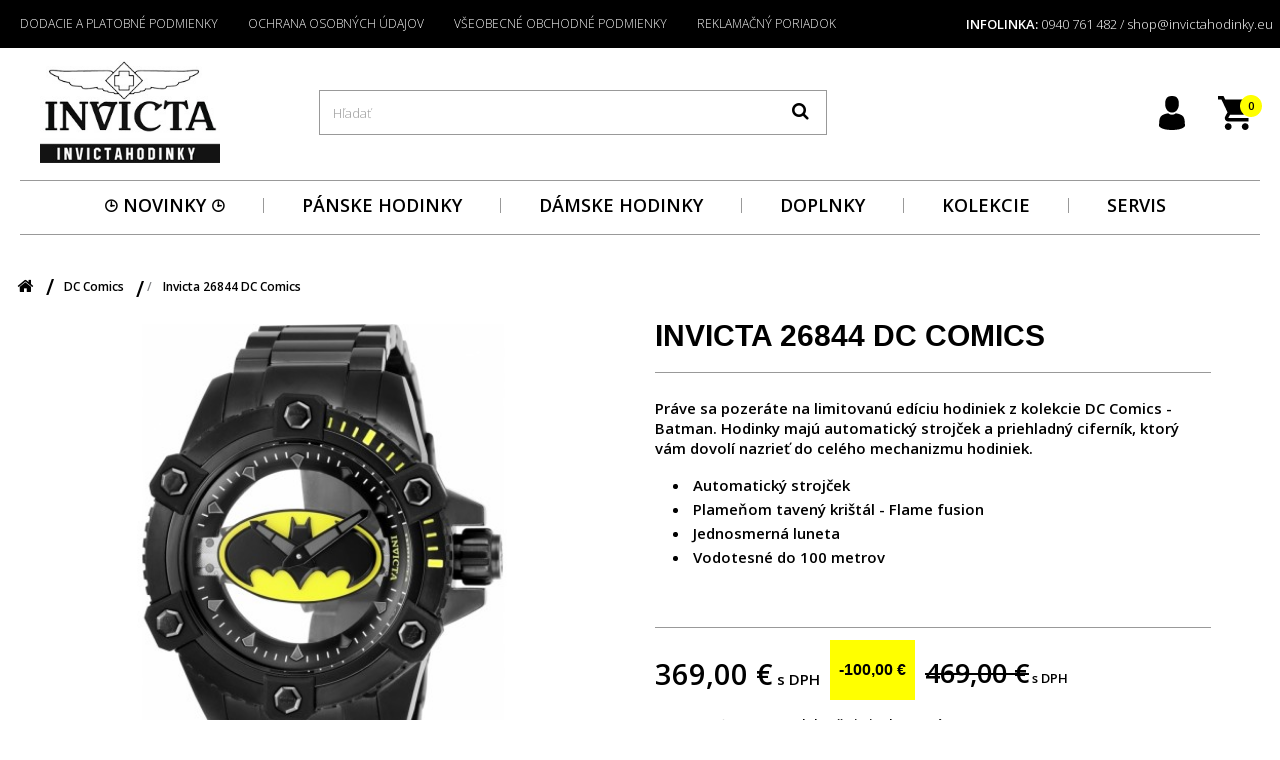

--- FILE ---
content_type: text/html; charset=utf-8
request_url: https://invictahodinky.eu/dc-comics/1526-invicta-26844-dc-comics.html
body_size: 27082
content:
<!DOCTYPE HTML>
<!--[if lt IE 7]> <html class="no-js lt-ie9 lt-ie8 lt-ie7" lang="sk-sk"><![endif]-->
<!--[if IE 7]><html class="no-js lt-ie9 lt-ie8 ie7" lang="sk-sk"><![endif]-->
<!--[if IE 8]><html class="no-js lt-ie9 ie8" lang="sk-sk"><![endif]-->
<!--[if gt IE 8]> <html class="no-js ie9" lang="sk-sk"><![endif]-->
<html lang="sk-sk">
<head>
		<meta charset="utf-8">
		<title>Invicta 26844 DC Comics | Invicta hodinky Slovensko</title>
		
					<meta name="description" content="Práve sa pozeráte na limitovanú edíciu hodiniek z kolekcie DC Comics - Batman. Hodinky majú automatický strojček a priehladný ciferník.">
						<meta name="robots" content="index,follow">
		<meta name="viewport" content="width=device-width, minimum-scale=0.25, maximum-scale=1.6, initial-scale=1.0">
		<meta name="apple-mobile-web-app-capable" content="yes">
		<link rel="icon" type="image/vnd.microsoft.icon" href="/img/favicon.ico?1622440475">
		<link rel="shortcut icon" type="image/x-icon" href="/img/favicon.ico?1622440475">
														<link rel="stylesheet" href="/themes/default-bootstrap/css/global.css" type="text/css" media="all">
																<link rel="stylesheet" href="/themes/default-bootstrap/css/autoload/highdpi.css" type="text/css" media="all">
																<link rel="stylesheet" href="/themes/default-bootstrap/css/autoload/responsive-tables.css" type="text/css" media="all">
																<link rel="stylesheet" href="/themes/default-bootstrap/css/autoload/uniform.default.css" type="text/css" media="all">
																<link rel="stylesheet" href="/js/jquery/plugins/fancybox/jquery.fancybox.css" type="text/css" media="all">
																<link rel="stylesheet" href="/themes/default-bootstrap/css/product.css" type="text/css" media="all">
																<link rel="stylesheet" href="/themes/default-bootstrap/css/print.css" type="text/css" media="print">
																<link rel="stylesheet" href="/js/jquery/plugins/bxslider/jquery.bxslider.css" type="text/css" media="all">
																<link rel="stylesheet" href="/themes/default-bootstrap/css/modules/blockcart/blockcart.css" type="text/css" media="all">
																<link rel="stylesheet" href="/themes/default-bootstrap/css/modules/blockcurrencies/blockcurrencies.css" type="text/css" media="all">
																<link rel="stylesheet" href="/themes/default-bootstrap/css/modules/blocklanguages/blocklanguages.css" type="text/css" media="all">
																<link rel="stylesheet" href="/themes/default-bootstrap/css/modules/blockcontact/blockcontact.css" type="text/css" media="all">
																<link rel="stylesheet" href="/themes/default-bootstrap/css/modules/blockmyaccountfooter/blockmyaccount.css" type="text/css" media="all">
																<link rel="stylesheet" href="/themes/default-bootstrap/css/modules/blocknewproducts/blocknewproducts.css" type="text/css" media="all">
																<link rel="stylesheet" href="/themes/default-bootstrap/css/modules/blocknewsletter/blocknewsletter.css" type="text/css" media="all">
																<link rel="stylesheet" href="/themes/default-bootstrap/css/modules/blocksearch/blocksearch.css" type="text/css" media="all">
																<link rel="stylesheet" href="/js/jquery/plugins/autocomplete/jquery.autocomplete.css" type="text/css" media="all">
																<link rel="stylesheet" href="/themes/default-bootstrap/css/product_list.css" type="text/css" media="all">
																<link rel="stylesheet" href="/themes/default-bootstrap/css/modules/blockspecials/blockspecials.css" type="text/css" media="all">
																<link rel="stylesheet" href="/themes/default-bootstrap/css/modules/blockuserinfo/blockuserinfo.css" type="text/css" media="all">
																<link rel="stylesheet" href="/themes/default-bootstrap/css/modules/blockviewed/blockviewed.css" type="text/css" media="all">
																<link rel="stylesheet" href="/themes/default-bootstrap/css/modules/homefeatured/homefeatured.css" type="text/css" media="all">
																<link rel="stylesheet" href="/modules/homesliderpro/css/font-awesome.css" type="text/css" media="all">
																<link rel="stylesheet" href="/modules/homesliderpro/css/styles.css" type="text/css" media="all">
																<link rel="stylesheet" href="/modules/hicarouselspack/views/css/owl.carousel.min2.css" type="text/css" media="all">
																<link rel="stylesheet" href="/modules/hicarouselspack/views/css/owl.theme.default.min2.css" type="text/css" media="all">
																<link rel="stylesheet" href="/modules/hicarouselspack/views/css/carouselspack_front.css" type="text/css" media="all">
																<link rel="stylesheet" href="/modules/hicarouselspack/views/css/custom.css" type="text/css" media="all">
																<link rel="stylesheet" href="/themes/default-bootstrap/css/modules/productcomments/productcomments.css" type="text/css" media="all">
																<link rel="stylesheet" href="/modules/ph_simpleblog/css/jquery.bxslider.css" type="text/css" media="all">
																<link rel="stylesheet" href="/modules/ph_simpleblog/css/font-awesome.css" type="text/css" media="all">
																<link rel="stylesheet" href="/modules/ph_simpleblog/css/ph_simpleblog.css" type="text/css" media="all">
																<link rel="stylesheet" href="/modules/ph_simpleblog/css/custom.css" type="text/css" media="all">
																<link rel="stylesheet" href="/themes/default-bootstrap/css/modules/mailalerts/mailalerts.css" type="text/css" media="all">
																<link rel="stylesheet" href="/themes/default-bootstrap/css/modules/blocktopmenu/css/blocktopmenu.css" type="text/css" media="all">
																<link rel="stylesheet" href="/themes/default-bootstrap/css/modules/blocktopmenu/css/superfish-modified.css" type="text/css" media="all">
																<link rel="stylesheet" href="/modules/themeconfigurator/css/hooks.css" type="text/css" media="all">
																<link rel="stylesheet" href="/modules/bamegamenu/views/css/font.css" type="text/css" media="all">
																<link rel="stylesheet" href="/modules/bamegamenu/views/css/megamenu.css" type="text/css" media="all">
																<link rel="stylesheet" href="/modules/bamegamenu/views/css/font_end.css" type="text/css" media="all">
																<link rel="stylesheet" href="/modules/bamegamenu/views/css/light.css" type="text/css" media="all">
																<link rel="stylesheet" href="/modules/bamegamenu/views/css/style_Mobie.css" type="text/css" media="all">
																<link rel="stylesheet" href="https://maxcdn.bootstrapcdn.com/font-awesome/4.7.0/css/font-awesome.min.css" type="text/css" media="all">
																<link rel="stylesheet" href="/modules/paypal/views/css/paypal.css" type="text/css" media="all">
																<link rel="stylesheet" href="/modules/psproductcountdown/views/css/psproductcountdown.css" type="text/css" media="all">
																<link rel="stylesheet" href="/modules/psproductcountdown/views/css/themes/1.6/1-simple.css" type="text/css" media="all">
														<script type="text/javascript">
var CUSTOMIZE_TEXTFIELD = 1;
var FancyboxI18nClose = 'Zavrieť';
var FancyboxI18nNext = 'Ďalej';
var FancyboxI18nPrev = 'Predch&aacute;dz.';
var PS_CATALOG_MODE = false;
var ajax_allowed = true;
var ajaxsearch = true;
var allowBuyWhenOutOfStock = false;
var attribute_anchor_separator = '-';
var attributesCombinations = [{"id_attribute":"10","attribute":"cierna","id_attribute_group":"1","group":"farba"},{"id_attribute":"21","attribute":"priehladna","id_attribute_group":"2","group":"farba_cifernika"}];
var availableLaterValue = '';
var availableNowValue = 'Dodanie do 5-7 pracovných dní';
var baseDir = 'https://invictahodinky.eu/';
var baseUri = 'https://invictahodinky.eu/';
var blocksearch_type = 'top';
var combinations = {"396":{"attributes_values":{"1":"\u010cierna","2":"Prieh\u013eadn\u00e1"},"attributes":[10,21],"price":0,"specific_price":{"id_specific_price":"1765","id_specific_price_rule":"0","id_cart":"0","id_product":"1526","id_shop":"1","id_shop_group":"0","id_currency":"0","id_country":"0","id_group":"0","id_customer":"0","id_product_attribute":"0","price":"-1.000000","from_quantity":"1","reduction":"100.000000","reduction_tax":"1","reduction_type":"amount","from":"0000-00-00 00:00:00","to":"0000-00-00 00:00:00","score":"48"},"ecotax":0,"weight":0,"quantity":0,"reference":"","unit_impact":0,"minimal_quantity":"1","date_formatted":"","available_date":"","id_image":-1,"list":"'10','21'"}};
var combinationsFromController = {"396":{"attributes_values":{"1":"\u010cierna","2":"Prieh\u013eadn\u00e1"},"attributes":[10,21],"price":0,"specific_price":{"id_specific_price":"1765","id_specific_price_rule":"0","id_cart":"0","id_product":"1526","id_shop":"1","id_shop_group":"0","id_currency":"0","id_country":"0","id_group":"0","id_customer":"0","id_product_attribute":"0","price":"-1.000000","from_quantity":"1","reduction":"100.000000","reduction_tax":"1","reduction_type":"amount","from":"0000-00-00 00:00:00","to":"0000-00-00 00:00:00","score":"48"},"ecotax":0,"weight":0,"quantity":0,"reference":"","unit_impact":0,"minimal_quantity":"1","date_formatted":"","available_date":"","id_image":-1,"list":"'10','21'"}};
var comparator_max_item = 3;
var comparedProductsIds = [];
var confirm_report_message = 'Naozaj chcete nahlásiť tento komentár?';
var contentOnly = false;
var currency = {"id":1,"name":"Euro","iso_code":"EUR","iso_code_num":"978","sign":"\u20ac","blank":"1","conversion_rate":"1.000000","deleted":"0","format":"2","decimals":"1","active":"1","prefix":"","suffix":" \u20ac","id_shop_list":null,"force_id":false};
var currencyBlank = 1;
var currencyFormat = 2;
var currencyISO = 'EUR';
var currencyRate = 1;
var currencySign = '€';
var currentDate = '2026-01-19 05:01:35';
var customerGroupWithoutTax = false;
var customizationFields = false;
var customizationId = null;
var customizationIdMessage = 'Prispôsobenie #';
var default_eco_tax = 0;
var delete_txt = 'Vymazať';
var displayDiscountPrice = '1';
var displayList = false;
var displayPrice = 0;
var doesntExist = 'Táto kombinácia pre tento produkt neexistuje. Prosím vyberte si inú.';
var doesntExistNoMore = 'Tento produkt už nie je dostupný';
var doesntExistNoMoreBut = 's týmito parametrami, ale je k dispozícii s inými';
var ecotaxTax_rate = 0;
var fieldRequired = 'Prosím vyplňte všetky povinné polia, potom uložte úpravy.';
var freeProductTranslation = 'Zdarma!';
var freeShippingTranslation = 'Doručenie zdarma!';
var generated_date = 1768795295;
var groupReduction = 0;
var hasDeliveryAddress = false;
var highDPI = false;
var idDefaultImage = 4007;
var id_lang = 2;
var id_product = 1526;
var img_dir = 'https://invictahodinky.eu/themes/default-bootstrap/img/';
var img_prod_dir = 'https://invictahodinky.eu/img/p/';
var img_ps_dir = 'https://invictahodinky.eu/img/';
var instantsearch = true;
var isGuest = 0;
var isLogged = 0;
var isMobile = false;
var jqZoomEnabled = false;
var mailalerts_already = 'Pre tento produkt už máte nastavené upozornenie';
var mailalerts_invalid = 'Vaša e-mailová adresa je neplatná';
var mailalerts_placeholder = 'vas@email.com';
var mailalerts_registered = 'Vaša požiadavka bola zaevidovaná';
var mailalerts_url_add = 'https://invictahodinky.eu/module/mailalerts/actions?process=add';
var mailalerts_url_check = 'https://invictahodinky.eu/module/mailalerts/actions?process=check';
var maxQuantityToAllowDisplayOfLastQuantityMessage = 3;
var max_item = 'Nemôžete pridať do porovnaia viac než 3 produktov';
var min_item = 'Prosím zvoľte aspoň jeden produkt.';
var minimalQuantity = 1;
var moderation_active = true;
var noTaxForThisProduct = false;
var oosHookJsCodeFunctions = [];
var page_name = 'product';
var placeholder_blocknewsletter = 'Zadajte e-mail';
var pp_custom_add_to_cart = null;
var priceDisplayMethod = 0;
var priceDisplayPrecision = 2;
var productAvailableForOrder = true;
var productBasePriceTaxExcl = 390.833333;
var productBasePriceTaxExcluded = 390.833333;
var productBasePriceTaxIncl = 469;
var productHasAttributes = true;
var productPrice = 369;
var productPriceTaxExcluded = 390.833333;
var productPriceTaxIncluded = 469;
var productPriceWithoutReduction = 469;
var productReference = '';
var productShowPrice = true;
var productUnitPriceRatio = 0;
var product_fileButtonHtml = 'Vybrať súbor';
var product_fileDefaultHtml = 'Nebol vybratý žiaden súbor';
var product_specific_price = {"id_specific_price":"1765","id_specific_price_rule":"0","id_cart":"0","id_product":"1526","id_shop":"1","id_shop_group":"0","id_currency":"0","id_country":"0","id_group":"0","id_customer":"0","id_product_attribute":"0","price":"-1.000000","from_quantity":"1","reduction":"100.000000","reduction_tax":"1","reduction_type":"amount","from":"0000-00-00 00:00:00","to":"0000-00-00 00:00:00","score":"48"};
var productcomment_added = 'Váš komentár bol úspešne pridaný!';
var productcomment_added_moderation = 'Ďakujeme. Vaša recenzia bude čoskoro uverejnená. ';
var productcomment_ok = 'OK';
var productcomment_title = 'Nový komentár';
var productcomments_controller_url = 'https://invictahodinky.eu/module/productcomments/default';
var productcomments_url_rewrite = true;
var quantitiesDisplayAllowed = false;
var quantityAvailable = 0;
var quickView = true;
var reduction_percent = 0;
var reduction_price = 100;
var removingLinkText = 'vymazať produkt z košíka';
var roundMode = 2;
var search_url = 'https://invictahodinky.eu/vyhladavanie';
var secure_key = '99e7e65ccd98010f1a73f0b013668ab2';
var specific_currency = false;
var specific_price = -1;
var static_token = 'c27bfc84076aa8dcfb984ee64a078d18';
var stock_management = 1;
var taxRate = 20;
var toBeDetermined = 'Bude určené';
var token = 'c27bfc84076aa8dcfb984ee64a078d18';
var upToTxt = 'Až do';
var uploading_in_progress = 'Prebieha nahrávanie, čakajte prosím...';
var usingSecureMode = true;
</script>

						<script type="text/javascript" src="/js/jquery/jquery-1.11.0.min.js"></script>
						<script type="text/javascript" src="/js/jquery/jquery-migrate-1.2.1.min.js"></script>
						<script type="text/javascript" src="/js/jquery/plugins/jquery.easing.js"></script>
						<script type="text/javascript" src="/js/tools.js"></script>
						<script type="text/javascript" src="/themes/default-bootstrap/js/global.js"></script>
						<script type="text/javascript" src="/themes/default-bootstrap/js/autoload/10-bootstrap.min.js"></script>
						<script type="text/javascript" src="/themes/default-bootstrap/js/autoload/15-jquery.total-storage.min.js"></script>
						<script type="text/javascript" src="/themes/default-bootstrap/js/autoload/15-jquery.uniform-modified.js"></script>
						<script type="text/javascript" src="/js/jquery/plugins/fancybox/jquery.fancybox.js"></script>
						<script type="text/javascript" src="/themes/default-bootstrap/js/products-comparison.js"></script>
						<script type="text/javascript" src="/js/jquery/plugins/jquery.idTabs.js"></script>
						<script type="text/javascript" src="/js/jquery/plugins/jquery.scrollTo.js"></script>
						<script type="text/javascript" src="/js/jquery/plugins/jquery.serialScroll.js"></script>
						<script type="text/javascript" src="/js/jquery/plugins/bxslider/jquery.bxslider.js"></script>
						<script type="text/javascript" src="/themes/default-bootstrap/js/product.js"></script>
						<script type="text/javascript" src="/themes/default-bootstrap/js/modules/blockcart/ajax-cart.js"></script>
						<script type="text/javascript" src="/themes/default-bootstrap/js/modules/blocknewsletter/blocknewsletter.js"></script>
						<script type="text/javascript" src="/js/jquery/plugins/autocomplete/jquery.autocomplete.js"></script>
						<script type="text/javascript" src="/themes/default-bootstrap/js/modules/blocksearch/blocksearch.js"></script>
						<script type="text/javascript" src="/modules/homesliderpro/js/slidereverywhere.js"></script>
						<script type="text/javascript" src="/modules/hicarouselspack/views/js/cp.owl.carousel.js"></script>
						<script type="text/javascript" src="/modules/hicarouselspack/views/js/carouselspack_front.js"></script>
						<script type="text/javascript" src="/modules/productcomments/js/jquery.rating.pack.js"></script>
						<script type="text/javascript" src="/modules/ph_simpleblog/js/jquery.fitvids.js"></script>
						<script type="text/javascript" src="/modules/ph_simpleblog/js/jquery.bxslider.min.js"></script>
						<script type="text/javascript" src="/modules/ph_simpleblog/js/ph_simpleblog.js"></script>
						<script type="text/javascript" src="/themes/default-bootstrap/js/modules/mailalerts/mailalerts.js"></script>
						<script type="text/javascript" src="/modules/ganalytics/views/js/GoogleAnalyticActionLib.js"></script>
						<script type="text/javascript" src="/modules/blocktopmenu/js/hoverIntent.js"></script>
						<script type="text/javascript" src="/themes/default-bootstrap/js/modules/blocktopmenu/js/superfish-modified.js"></script>
						<script type="text/javascript" src="/themes/default-bootstrap/js/modules/blocktopmenu/js/blocktopmenu.js"></script>
						<script type="text/javascript" src="/modules/bamegamenu/views/js/swipemenumb.js"></script>
						<script type="text/javascript" src="/modules/bamegamenu/views/js/megamenu.js"></script>
						<script type="text/javascript" src="/modules/dm_gtm/views/js/dm_gtm_ga4.js"></script>
						<script type="text/javascript" src="/modules/psproductcountdown/views/js/underscore.min.js"></script>
						<script type="text/javascript" src="/modules/psproductcountdown/views/js/jquery.countdown.min.js"></script>
						<script type="text/javascript" src="/modules/psproductcountdown/views/js/psproductcountdown.js"></script>
						<script type="text/javascript" src="/modules/productcomments/js/jquery.textareaCounter.plugin.js"></script>
						<script type="text/javascript" src="/themes/default-bootstrap/js/modules/productcomments/js/productcomments.js"></script>
							<style type="text/css" class="slidersEverywhereStyle">


	.SEslider.sample {
		padding:0px 15px 0px 15px;
		width:100%;
											margin:0 auto;clear:both;						}

	.SEslider.sample .slidetitle {
		background:rgba(0, 0, 0, 0.5);
		color:#fff;
	}

	.SEslider.sample .slide_description {
		background:rgba(0, 0, 0, 0.5);
		color:#fff;
	}

	.SEslider.sample .se-next, .SEslider.sample .se-prev {
		background:rgba(0, 0, 0, 0.5);
		color:#fff;
	}

	.SEslider.sample .se-next:hover, .SEslider.sample .se-prev:hover {
		text-shadow:#fff;
	}
	
	.SEslider.sample .se-pager-item {
		border-color:rgba(0, 0, 0, 0.5);
	}
	
	.SEslider.sample .se-pager-item:hover {
		border-color:transparent;
		box-shadow:0 0 3px #fff;
	}
	
	.SEslider.sample .se-pager a {
		background-color:#0090f0;
	}
	
	.SEslider.sample .se-pager a.se-pager-link.active {
		background-color:#ffa500;
	}
	
	/** media queries **/

						 
			@media all and (max-width: 1199px) {
				.SEslider.sample {
					padding:0px 0px 0px 0px;
					width:100%;
									}
			}
					 
			@media all and (max-width: 989px) {
				.SEslider.sample {
					padding:0px 0px 0px 0px;
					width:100%;
									}
			}
			


/** rtl **/


</style>
<script type="text/javascript">
	
		var psv = 1.6;
		var default_template = Boolean(1);
		var instagram_link_type = "page";
		var hide_accessories = Boolean();
		var language_is_rtl = Boolean(0);
	
</script><!-- Hotjar Tracking Code for www.invictahodinky.eu -->
<script type="text/javascript"><!--//--><![CDATA[//><!--
(function(h,o,t,j,a,r){
        h.hj=h.hj||function(){(h.hj.q=h.hj.q||[]).push(arguments)};
        h._hjSettings={hjid:1698403,hjsv:6};
        a=o.getElementsByTagName('head')[0];
        r=o.createElement('script');r.async=1;
        r.src=t+h._hjSettings.hjid+j+h._hjSettings.hjsv;
        a.appendChild(r);
    })(window,document,'https://static.hotjar.com/c/hotjar-','.js?sv=');
//--><!]]></script>
			<script type="text/javascript">
				(window.gaDevIds=window.gaDevIds||[]).push('d6YPbH');
				(function(i,s,o,g,r,a,m){i['GoogleAnalyticsObject']=r;i[r]=i[r]||function(){
				(i[r].q=i[r].q||[]).push(arguments)},i[r].l=1*new Date();a=s.createElement(o),
				m=s.getElementsByTagName(o)[0];a.async=1;a.src=g;m.parentNode.insertBefore(a,m)
				})(window,document,'script','//www.google-analytics.com/analytics.js','ga');
				ga('create', 'UA-86395193-1', 'auto');
				ga('require', 'ec');</script><script type="text/javascript">
            var _smartsupp = _smartsupp || {};
            _smartsupp.key = '673ab657f271040ecc12827bae13f2e23d606684';
_smartsupp.cookieDomain = '.invictahodinky.eu';
_smartsupp.sitePlatform = 'Prestashop 1.6.1.24';
window.smartsupp||(function(d) {
                var s,c,o=smartsupp=function(){ o._.push(arguments)};o._=[];
                s=d.getElementsByTagName('script')[0];c=d.createElement('script');
                c.type='text/javascript';c.charset='utf-8';c.async=true;
                c.src='//www.smartsuppchat.com/loader.js';s.parentNode.insertBefore(c,s);
            })(document);
            </script><script type="text/javascript"></script><!-- META: OpenGraph -->
<!-- <meta property="fb:app_id" content=""> -->

<meta property="og:type" content="og:product">
<meta property="og:title" content="Invicta 26844 DC Comics | Invicta hodinky Slovensko">
<meta property="og:image" content="https://invictahodinky.eu/4007-thickbox_default_default/1526.jpg">
<meta property="og:site_name" content="Invicta hodinky">
<meta property="og:description" content="Práve sa pozeráte na limitovanú edíciu hodiniek z kolekcie DC Comics - Batman. Hodinky majú automatický strojček a priehladný ciferník.">
<meta property="og:url" content="https://invictahodinky.eu/dc-comics/1526-invicta-26844-dc-comics.html">
<meta property="product:price:amount" content="369.00"><meta property="product:price:currency" content="EUR"><!-- /end META: OpenGraph -->
<!-- META: Dublin Core -->
<meta name="dc.language" content="SK">
<meta name="dc.source" content="https://invictahodinky.eu/dc-comics/1526-invicta-26844-dc-comics.html">
<meta name="dc.relation" content="https://invictahodinky.eu/">
<meta name="dc.title" content="Invicta 26844 DC Comics | Invicta hodinky Slovensko">
<meta name="dc.subject" content="Invicta 26844 DC Comics | Invicta hodinky Slovensko">
<meta name="dc.description" content="Práve sa pozeráte na limitovanú edíciu hodiniek z kolekcie DC Comics - Batman. Hodinky majú automatický strojček a priehladný ciferník.">

        <!-- Global site tag (gtag.js) - Google AdWords: AW-979689030 -->
        <script async src="https://www.googletagmanager.com/gtag/js?id=AW-979689030"></script>
        <script data-keepinline="true">
        window.dataLayer = window.dataLayer || [];
        function gtag(){dataLayer.push(arguments);}
  
        gtag('consent', 'default', {
            'ad_storage': 'granted',
            'analytics_storage': 'granted',
            'personalization_storage': 'granted',
        });
  
        gtag('js', new Date());
        gtag('config', 'AW-979689030', {'allow_enhanced_conversions':true});
        </script>
        <script defer type="text/javascript">/*
 *
 *  2007-2022 PayPal
 *
 *  NOTICE OF LICENSE
 *
 *  This source file is subject to the Academic Free License (AFL 3.0)
 *  that is bundled with this package in the file LICENSE.txt.
 *  It is also available through the world-wide-web at this URL:
 *  http://opensource.org/licenses/afl-3.0.php
 *  If you did not receive a copy of the license and are unable to
 *  obtain it through the world-wide-web, please send an email
 *  to license@prestashop.com so we can send you a copy immediately.
 *
 *  DISCLAIMER
 *
 *  Do not edit or add to this file if you wish to upgrade PrestaShop to newer
 *  versions in the future. If you wish to customize PrestaShop for your
 *  needs please refer to http://www.prestashop.com for more information.
 *
 *  @author 2007-2022 PayPal
 *  @author 202 ecommerce <tech@202-ecommerce.com>
 *  @copyright PayPal
 *  @license http://opensource.org/licenses/osl-3.0.php Open Software License (OSL 3.0)
 *
 */


    

function updateFormDatas()
{
	var nb = $('#quantity_wanted').val();
	var id = $('#idCombination').val();

	$('.paypal_payment_form input[name=quantity]').val(nb);
	$('.paypal_payment_form input[name=id_p_attr]').val(id);
}
	
$(document).ready( function() {
    
		var baseDirPP = baseDir.replace('http:', 'https:');
		
	if($('#in_context_checkout_enabled').val() != 1)
	{
        $(document).on('click','#payment_paypal_express_checkout', function() {
			$('#paypal_payment_form_cart').submit();
			return false;
		});
	}


	var jquery_version = $.fn.jquery.split('.');
	if(jquery_version[0]>=1 && jquery_version[1] >= 7)
	{
		$('body').on('submit',".paypal_payment_form", function () {
			updateFormDatas();
		});
	}
	else {
		$('.paypal_payment_form').live('submit', function () {
			updateFormDatas();
		});
	}

	function displayExpressCheckoutShortcut() {
		var id_product = $('input[name="id_product"]').val();
		var id_product_attribute = $('input[name="id_product_attribute"]').val();
		$.ajax({
			type: "GET",
			url: baseDirPP+'/modules/paypal/express_checkout/ajax.php',
			data: { get_qty: "1", id_product: id_product, id_product_attribute: id_product_attribute },
			cache: false,
			success: function(result) {
				if (result == '1') {
					$('#container_express_checkout').slideDown();
				} else {
					$('#container_express_checkout').slideUp();
				}
				return true;
			}
		});
	}

	$('select[name^="group_"]').change(function () {
		setTimeout(function(){displayExpressCheckoutShortcut()}, 500);
	});

	$('.color_pick').click(function () {
		setTimeout(function(){displayExpressCheckoutShortcut()}, 500);
	});

    if($('body#product').length > 0) {
        setTimeout(function(){displayExpressCheckoutShortcut()}, 500);
    }
	
	
			

	var modulePath = 'modules/paypal';
	var subFolder = '/integral_evolution';

	var fullPath = baseDirPP + modulePath + subFolder;
	var confirmTimer = false;
		
	if ($('form[target="hss_iframe"]').length == 0) {
		if ($('select[name^="group_"]').length > 0)
			displayExpressCheckoutShortcut();
		return false;
	} else {
		checkOrder();
	}

	function checkOrder() {
		if(confirmTimer == false)
			confirmTimer = setInterval(getOrdersCount, 1000);
	}

	});


</script>

      <script data-keepinline="true">
            window.dataLayer = window.dataLayer || [];
      </script>


<!-- Google Tag Manager - INDEX PAGE -->
      
            <script data-keepinline="true">
            dataLayer.push({ "ecommerce" : null });
            dataLayer.push({
                  "pageCategory" : "product",
                  "google_tag_params" : {
                        "ecomm_pagetype" : "product",
                        "ecomm_category" : "dc-comics",
                        "ecomm_prodid" : "1526",
                        "ecomm_totalvalue" : "369",
                        "ecomm_totalvalue_tax_exc" : "307.5",
                        "ecomm_totalvalue_tax_excl" : "307.5",
                  },
                  
                                                      
                              "event" : "view_item",
                              "ecommerce": {
                                    "currency": "EUR",
                                    "value": "369",
                                    "items" : [
                                    {
                                          "item_id" : "1526",
                                          "item_name" : "Invicta 26844 DC Comics",
                                          "currency" : "EUR",
                                          "index" : 0,
                                          "item_brand" : "",
                                          "item_category" : "dc-comics",
                                          "item_variant" : "Čierna - Priehľadná",
                                          "price" : "369",
                                          "price_without_vat" : "307.5",
                                    }
                                    ]

                              },
                              
                                          
            });
        </script>
      

<!-- Google Tag Manager - SEARCH PAGE-->
<!-- Google Tag Manager - PAGE END -->

<!-- Google Tag Manager -->

      <script data-keepinline="true">(function(w,d,s,l,i){w[l]=w[l]||[];w[l].push({"gtm.start":
      new Date().getTime(),event:"gtm.js"});var f=d.getElementsByTagName(s)[0],
      j=d.createElement(s),dl=l!="dataLayer"?"&l="+l:"";j.async=true;j.src=
      "https://www.googletagmanager.com/gtm.js?id="+i+dl;f.parentNode.insertBefore(j,f);
      })(window,document,"script","dataLayer", "GTM-N4PFSXT");</script>

<!-- End Google Tag Manager -->

<!-- module psproductcountdown start -->
<script type="text/javascript">
        var pspc_labels = ['days', 'hours', 'minutes', 'seconds'];
    var pspc_labels_lang = {
        'days': 'Dni',
        'hours': 'Hodiny',
        'minutes': 'Minúty',
        'seconds': 'Sekundy'
    };
        var pspc_show_weeks = 0;
    var pspc_psv = 1.6;
</script>
<!-- module psproductcountdown end -->
		<link rel="stylesheet" href="//fonts.googleapis.com/css?family=Open+Sans:300,600&amp;subset=latin,latin-ext" type="text/css" media="all">
		<!--[if IE 8]>
		<script src="https://oss.maxcdn.com/libs/html5shiv/3.7.0/html5shiv.js"></script>
		<script src="https://oss.maxcdn.com/libs/respond.js/1.3.0/respond.min.js"></script>
		<![endif]-->
  <script id="Cookiebot" src="https://consent.cookiebot.com/uc.js?cbid=d2fe8e88-73aa-4d0a-97b5-63a083a1327d" type="text/javascript" async></script>

</head>
<body id="product" class="product product-1526 product-invicta-26844-dc-comics category-33 category-dc-comics hide-left-column hide-right-column lang_sk">
<!-- Google Tag Manager (noscript) -->
                            <noscript><iframe src="https://www.googletagmanager.com/ns.html?id=GTM-N4PFSXT"
                            height="0" width="0" style="display:none;visibility:hidden"></iframe></noscript>
                            <!-- End Google Tag Manager (noscript) -->
                            

					<div id="page">
			<div class="header-container">
				<header id="header">
																										<div class="nav">
							<div class="container">
								<div class="row">
									<nav><!-- Block languages module -->
<!-- /Block languages module -->
<div id="contact-link" >
	<a href="https://invictahodinky.eu/kontakt" title="Kontaktujte nás">Kontaktujte nás</a>
</div>
	<span class="shop-phone">
		<i class="icon-phone"></i>INFOLINKA: <strong>0940 761 482 / shop@invictahodinky.eu</strong>
	</span>
	<!-- Menu -->
	<div id="block_top_menu" class="sf-contener clearfix col-lg-12">
		<div class="cat-title">Menu</div>
		<ul class="sf-menu clearfix menu-content">
			<li><a href="https://invictahodinky.eu/content/1-dodanie" title="Dodacie a platobn&eacute; podmienky">Dodacie a platobn&eacute; podmienky</a></li>
<li><a href="https://invictahodinky.eu/content/2-osobne-udaje" title="Ochrana osobn&yacute;ch &uacute;dajov">Ochrana osobn&yacute;ch &uacute;dajov</a></li>
<li><a href="https://invictahodinky.eu/content/3-podmienky" title="V&scaron;eobecn&eacute; obchodn&eacute; podmienky">V&scaron;eobecn&eacute; obchodn&eacute; podmienky</a></li>
<li><a href="https://invictahodinky.eu/content/5-reklamacny-poriadok" title="Reklamačn&yacute; poriadok">Reklamačn&yacute; poriadok</a></li>

					</ul>
	</div>
	<!--/ Menu -->
</nav>
								</div>
							</div>
						</div>
										<div>
						<div class="container">
							<div class="row">
								<div id="header_logo">
									<a href="https://invictahodinky.eu/" title="Invicta hodinky">
										<img class="logo img-responsive" src="https://invictahodinky.eu/img/invicta-logo-1617021349.jpg" alt="Invicta hodinky" width="240" height="137"/>
									</a>
								</div>
								<!-- Block search module TOP -->
<div id="search_block_top" class="col-sm-4 clearfix">
	<form id="searchbox" method="get" action="//invictahodinky.eu/vyhladavanie" >
		<input type="hidden" name="controller" value="search" />
		<input type="hidden" name="orderby" value="position" />
		<input type="hidden" name="orderway" value="desc" />
		<input class="search_query form-control" type="text" id="search_query_top" name="search_query" placeholder="Hľadať" value="" />
		<button type="submit" name="submit_search" class="btn btn-default button-search">
			<span>Hľadať</span>
		</button>
	</form>
</div>
<!-- /Block search module TOP --><!-- MODULE Block cart -->
<div class="col-sm-4 clearfix">
	<div class="shopping_cart">
		<a href="https://invictahodinky.eu/objednavka" title="Zobraziť môj nákupný košík" rel="nofollow">
			<b>Košík</b>
			<span class="ajax_cart_quantity unvisible">0</span>
			<span class="ajax_cart_product_txt unvisible">Produkt</span>
			<span class="ajax_cart_product_txt_s unvisible">Produkty</span>
			<span class="ajax_cart_total unvisible">
							</span>
			<span class="ajax_cart_no_product">(prázdny)</span>
					</a>
					<div class="cart_block block exclusive">
				<div class="block_content">
					<!-- block list of products -->
					<div class="cart_block_list">
												<p class="cart_block_no_products">
							Žiadne produkty
						</p>
																		<div class="cart-prices">
							<div class="cart-prices-line first-line">
								<span class="price cart_block_shipping_cost ajax_cart_shipping_cost unvisible">
																			 Bude určené																	</span>
								<span class="unvisible">
									Doručenie
								</span>
							</div>
																					<div class="cart-prices-line last-line">
								<span class="price cart_block_total ajax_block_cart_total">0,00 €</span>
								<span>Spolu</span>
							</div>
													</div>
						<p class="cart-buttons">
							<a id="button_order_cart" class="btn btn-default button button-small" href="https://invictahodinky.eu/objednavka" title="Pokladňa" rel="nofollow">
								<span>
									Pokladňa<i class="icon-chevron-right right"></i>
								</span>
							</a>
						</p>
					</div>
				</div>
			</div><!-- .cart_block -->
			</div>
</div>

	<div id="layer_cart">
		<div class="clearfix">
			<div class="layer_cart_product col-xs-12 col-md-6">
				<span class="cross" title="Zatvoriť okno"></span>
				<span class="title">
					<i class="icon-check"></i>Produkt bol úspešne pridaný do vášho košíku
				</span>
				<div class="product-image-container layer_cart_img">
				</div>
				<div class="layer_cart_product_info">
					<span id="layer_cart_product_title" class="product-name"></span>
					<span id="layer_cart_product_attributes"></span>
					<div>
						<strong class="dark">Množstvo</strong>
						<span id="layer_cart_product_quantity"></span>
					</div>
					<div>
						<strong class="dark">Spolu</strong>
						<span id="layer_cart_product_price"></span>
					</div>
				</div>
			</div>
			<div class="layer_cart_cart col-xs-12 col-md-6">
				<span class="title">
					<!-- Plural Case [both cases are needed because page may be updated in Javascript] -->
					<span class="ajax_cart_product_txt_s  unvisible">
						<span class="ajax_cart_quantity">0</span> ks tovaru
					</span>
					<!-- Singular Case [both cases are needed because page may be updated in Javascript] -->
					<span class="ajax_cart_product_txt ">
						Vo vašom košíku je 1 produkt.
					</span>
				</span>
				<div class="layer_cart_row">
					<strong class="dark">
						Spolu za produkty:
											</strong>
					<span class="ajax_block_products_total">
											</span>
				</div>

								<div class="layer_cart_row">
					<strong class="dark unvisible">
						Spolu za doručenie:&nbsp;					</strong>
					<span class="ajax_cart_shipping_cost unvisible">
													 Bude určené											</span>
				</div>
								<div class="layer_cart_row">
					<strong class="dark">
						Spolu
											</strong>
					<span class="ajax_block_cart_total">
											</span>
				</div>
				<div class="button-container">
					<span class="continue btn btn-default button exclusive-medium" title="Pokračovať v nákupe">
						<span>
							<i class="icon-chevron-left left"></i>Pokračovať v nákupe
						</span>
					</span>
					<a class="btn btn-default button button-medium"	href="https://invictahodinky.eu/objednavka" title="Objednať" rel="nofollow">
						<span>
							Objednať<i class="icon-chevron-right right"></i>
						</span>
					</a>
				</div>
			</div>
		</div>
		<div class="crossseling"></div>
	</div> <!-- #layer_cart -->
	<div class="layer_cart_overlay"></div>

<!-- /MODULE Block cart -->

<!-- Block user information module HEADER -->
<div id="header_user" >
	<ul id="header_nav">

		<li id="shopping_cart">
					<li id="your_account"><a href="https://invictahodinky.eu/zakaznicky-ucet" title="Zobraziť môj zákaznícky účet" rel="nofollow">Môj účet</a></li>
	
     
		</li>

</ul>
	<p id="header_user_info">
		
					<a href="https://invictahodinky.eu/zakaznicky-ucet" title="Prihlásiť sa do Vášho zákazníckeho účtu" class="login" rel="nofollow">Prihlásiť sa / Registrovať</a>
			</p>
</div>
<!-- /Block user information module HEADER -->
	<script type="text/javascript">
		var bacheckswipe = 0;
		var bachecklr = 1;
	</script>
	<style type="text/css">
					#mega_menu_plus ul.show-ul{
				max-height: 70vh;
			}
		 
		body #mega_menu_plus,#mega_menu_plus .mg-menu{
			border-color: #FFFFFF;
		}
		body #mega_menu_plus ul.mg-menu.menu-content{
			text-align: left;
			background-color: #FFFFFF;
			padding: 0px 0px 0px 0px;
		}
		body #mega_menu_plus ul.mg-menu.menu-content>li{
			padding: 0px 10px 0px 10px;
			margin-bottom:0px;
			width:auto;
			height:auto;
		}
		body #mega_menu_plus ul.mg-menu.menu-content li.mainmenu-parent:hover{
			background-color: #FFFFFF;
		}
		body #mega_menu_plus ul.mg-menu.menu-content li.mainmenu-parent:hover>a,body #mega_menu_plus ul.mg-menu.menu-content li.mainmenu-parent:hover>a:hover{
			color: #FFFFFF !important;
		}
		body #mega_menu_plus ul.mg-menu.menu-content li.mainmenu-parent>a{
			color: #FFFFFF;
		}
		body #mega_menu_plus ul.mg-menu.menu-content li.mainmenu-parent>.sub ul{
			background-color: #FFFFFF;
		}
		body #mega_menu_plus ul.mg-menu.menu-content li.mainmenu-parent>.sub{
			background-color: #FFFFFF;
			padding: 0px 0px 0px 0px;
		}
		body #mega_menu_plus ul.mg-menu.menu-content li.mainmenu-parent>.sub .titlesub .menu-item-link-text{
			color: #000000;
		}
		body #mega_menu_plus ul.mg-menu.menu-content li.mainmenu-parent>.sub .content_submenu ul{
			background-color: #FFFFFF;
		}
		body #mega_menu_plus ul.mg-menu.menu-content li.mainmenu-parent>.sub .submenu-container ul>li>a{
			color: #000000 !important;
		}
		body #mega_menu_plus ul.mg-menu.menu-content li.mainmenu-parent>.sub .submenu-container ul>li>a:hover,body #mega_menu_plus ul.treelinks li ul li:hover >a{
			color: #000000 !important;
		}
		body .mg-menu > li.submenu:hover > a:before{
			border-color:transparent transparent #FFFFFF transparent;
		}
		body #mega_menu_plus ul li div.sub{
			border-color:#FFFFFF;
		}
		body #mega_menu_plus li.submenu >a>span:after,body ul.treelinks li ul li a:after{
			color: #FFFFFF !important;
		}
		body #mega_menu_plus ul.mg-menu > li >a{
			font-size: 16px !important;
		}
		body #mega_menu_plus ul.mg-menu > li ul li a,body #mega_menu_plus ul > li >a,body #mega_menu_plus ul.mg-menu.menu-content li.mainmenu-parent>.sub .titlesub .menu-item-link-text{
			font-size: 20px !important;
		}
		
						
	
		body #mega_menu_plus ul.mg-menu > li >a,body #mega_menu_plus ul > li >a,body #mega_menu_plus ul.mg-menu.menu-content li.mainmenu-parent>.sub .titlesub .menu-item-link-text{
			font-weight:300;
		}
		#mega_menu_plus a.closebtnmenum2018{
			display: none;
		}
		body #mega_menu_plus .closebtnmenum2018{
			color: #000000
		}
	</style>
			<style type="text/css">
	@media only screen and (max-width : 768px){
		#mega_menu_plus.ontop{
			position: static !important;
		}
	}
	</style>
					<script type="text/javascript">
			var anchor='default';
			var speed=100;
		</script>
		<!-- Menu -->
			<div class="fixpaddingsize2018">
		<div id="mega_menu_plus" class="mg-contener clearfix col-lg-12">
			<div class="mobi"><a title="menu"><span class='menu-item-link-text fa fa-bars'>Menu</span></a></div>
			<ul class="mg-menu hidden-ul clearfix menu-content">
								<li class='mainmenu-parent menu-level-0_1  bamenuitem-'><a href='https://invictahodinky.eu/novinky'  >
                                    <span class='menu-item-link-text  '>⌚ Novinky ⌚</span>
                                </a><span class='submore'></span></li><li class='mainmenu-parent menu-level-0_6 submenu'><a href='#'  >
                                    <span class='menu-item-link-text '>P&aacute;nske hodinky</span>
                                </a><span class='submore'></span><div class='submenu-level-0_6 sub hidesubmenu2018 autowidth clearfix'> <div class='submenu-container'><div class='rows row_0' ><div style='width:33%' class='cols col_0 clearfix'><div class='content_submenu clearfix'><ul class='menulink clearfix'><li><a href='https://invictahodinky.eu/43-akula' title='Akula'><span class='menu-item-link-text'>Akula</span></a></li><li><a href='https://invictahodinky.eu/37-bolt-panske' title='Bolt - Pánske'><span class='menu-item-link-text'>Bolt - Pánske</span></a></li><li><a href='https://invictahodinky.eu/49-coalition-forces' title='Coalition Forces'><span class='menu-item-link-text'>Coalition Forces</span></a></li><li><a href='https://invictahodinky.eu/57-cuadro' title='Cuadro'><span class='menu-item-link-text'>Cuadro</span></a></li><li><a href='https://invictahodinky.eu/33-dc-comics' title='DC Comics'><span class='menu-item-link-text'>DC Comics</span></a></li><li><a href='https://invictahodinky.eu/41-disney' title='Disney'><span class='menu-item-link-text'>Disney</span></a></li><li><a href='https://invictahodinky.eu/61-flying-fox' title='Flying Fox'><span class='menu-item-link-text'>Flying Fox</span></a></li><li><a href='https://invictahodinky.eu/63-gladiator' title='Gladiator'><span class='menu-item-link-text'>Gladiator</span></a></li><li><a href='https://invictahodinky.eu/56-helios' title='Helios'><span class='menu-item-link-text'>Helios</span></a></li><li><a href='https://invictahodinky.eu/53-hercules' title='Hercules'><span class='menu-item-link-text'>Hercules</span></a></li></ul></div></div><div style='width:33%' class='cols col_1 clearfix'><div class='content_submenu clearfix'><ul class='menulink clearfix'><li><a href='https://invictahodinky.eu/51-hydromax' title='Hydromax'><span class='menu-item-link-text'>Hydromax</span></a></li><li><a href='https://invictahodinky.eu/15-i-force' title='I Force'><span class='menu-item-link-text'>I Force</span></a></li><li><a href='https://invictahodinky.eu/23-j-taylor' title='J. Taylor'><span class='menu-item-link-text'>J. Taylor</span></a></li><li><a href='https://invictahodinky.eu/62-king-python' title='King Python'><span class='menu-item-link-text'>King Python</span></a></li><li><a href='https://invictahodinky.eu/50-kraken' title='Kraken'><span class='menu-item-link-text'>Kraken</span></a></li><li><a href='https://invictahodinky.eu/34-marvel' title='Marvel'><span class='menu-item-link-text'>Marvel</span></a></li><li><a href='https://invictahodinky.eu/14-pro-diver-panske' title='Pro Diver - Pánske'><span class='menu-item-link-text'>Pro Diver - Pánske</span></a></li><li><a href='https://invictahodinky.eu/20-reserve' title='Reserve'><span class='menu-item-link-text'>Reserve</span></a></li><li><a href='https://invictahodinky.eu/58-ripsaw' title='Ripsaw'><span class='menu-item-link-text'>Ripsaw</span></a></li><li><a href='https://invictahodinky.eu/19-russian-diver' title='Russian Diver'><span class='menu-item-link-text'>Russian Diver</span></a></li></ul></div></div><div style='width:33%' class='cols col_2 clearfix'><div class='content_submenu clearfix'><ul class='menulink clearfix'><li><a href='https://invictahodinky.eu/22-s1-rally' title='S1 Rally'><span class='menu-item-link-text'>S1 Rally</span></a></li><li><a href='https://invictahodinky.eu/42-sea-hunter' title='Sea Hunter'><span class='menu-item-link-text'>Sea Hunter</span></a></li><li><a href='https://invictahodinky.eu/44-shaq' title='Shaq'><span class='menu-item-link-text'>Shaq</span></a></li><li><a href='https://invictahodinky.eu/54-specialty-panske' title='Specialty - Pánske'><span class='menu-item-link-text'>Specialty - Pánske</span></a></li><li><a href='https://invictahodinky.eu/36-speedway' title='Speedway'><span class='menu-item-link-text'>Speedway</span></a></li><li><a href='https://invictahodinky.eu/39-star-wars' title='Star Wars'><span class='menu-item-link-text'>Star Wars</span></a></li><li><a href='https://invictahodinky.eu/17-subaqua' title='Subaqua'><span class='menu-item-link-text'>Subaqua</span></a></li><li><a href='https://invictahodinky.eu/45-venom' title='Venom'><span class='menu-item-link-text'>Venom</span></a></li><li><a href='https://invictahodinky.eu/52-zeus-magnum' title='Zeus Magnum'><span class='menu-item-link-text'>Zeus Magnum</span></a></li></ul></div></div><div style='' class='cols col_3 clearfix my-clear'><div class='content_submenu clearfix'></div></div></div></div></div></li><li class='mainmenu-parent menu-level-0_2 submenu'><a href='#'  >
                                    <span class='menu-item-link-text '>D&aacute;mske hodinky</span>
                                </a><span class='submore'></span><div class='submenu-level-0_2 sub hidesubmenu2018 autowidth clearfix'> <div class='submenu-container'><div class='rows row_0' ><div style='' class='cols col_0 clearfix'><div class='content_submenu clearfix'><ul class='menulink clearfix'><li><a href='https://invictahodinky.eu/28-angel' title='Angel'><span class='menu-item-link-text'>Angel</span></a></li><li><a href='https://invictahodinky.eu/38-bolt-damske' title='Bolt - Dámske'><span class='menu-item-link-text'>Bolt - Dámske</span></a></li><li><a href='https://invictahodinky.eu/41-disney' title='Disney'><span class='menu-item-link-text'>Disney</span></a></li><li><a href='https://invictahodinky.eu/27-pro-diver-damske' title='Pro Diver - Dámske'><span class='menu-item-link-text'>Pro Diver - Dámske</span></a></li><li><a href='https://invictahodinky.eu/55-specialty-damske' title='Specialty - Dámske'><span class='menu-item-link-text'>Specialty - Dámske</span></a></li></ul></div></div><div style='' class='cols col_1 clearfix my-clear'><div class='content_submenu clearfix'></div></div></div></div></div></li><li class='mainmenu-parent menu-level-0_5 submenu'><a href='#'  >
                                    <span class='menu-item-link-text '>Doplnky</span>
                                </a><span class='submore'></span><div class='submenu-level-0_5 sub hidesubmenu2018 autowidth clearfix'> <div class='submenu-container'><div class='rows row_0' ><div style='width:100%' class='cols col_0 clearfix'><div class='content_submenu clearfix'><ul class='menulink clearfix'><li><a href='https://invictahodinky.eu/48-nastenne-hodiny' title='Nástenné hodiny'><span class='menu-item-link-text'>Nástenné hodiny</span></a></li><li><a href='https://invictahodinky.eu/59-predmety' title='Predmety'><span class='menu-item-link-text'>Predmety</span></a></li><li><a href='https://invictahodinky.eu/25-puzdra' title='Púzdra'><span class='menu-item-link-text'>Púzdra</span></a></li><li><a href='https://invictahodinky.eu/46-remienky' title='Remienky'><span class='menu-item-link-text'>Remienky</span></a></li></ul></div></div><div style='' class='cols col_1 clearfix'><div class='content_submenu clearfix'></div></div></div></div></div></li><li class='mainmenu-parent menu-level-0_7 submenu'><a href='#'  >
                                    <span class='menu-item-link-text '>Kolekcie</span>
                                </a><span class='submore'></span><div class='submenu-level-0_7 sub hidesubmenu2018 autowidth clearfix'> <div class='submenu-container'><div class='rows row_0' ><div style='width:33%' class='cols col_0 clearfix'><div class='content_submenu clearfix'><div class='titlesub clearfix'><span class='menu-item-link-text'>Kolekcie</span></div><span class='submore'></span><ul class='menulink clearfix'><li><a href='https://invictahodinky.eu/43-akula' title='Akula'><span class='menu-item-link-text'>Akula</span></a></li><li><a href='https://invictahodinky.eu/28-angel' title='Angel'><span class='menu-item-link-text'>Angel</span></a></li><li><a href='https://invictahodinky.eu/24-bolt' title='Bolt'><span class='menu-item-link-text'>Bolt</span></a></li><li><a href='https://invictahodinky.eu/49-coalition-forces' title='Coalition Forces'><span class='menu-item-link-text'>Coalition Forces</span></a></li><li><a href='https://invictahodinky.eu/57-cuadro' title='Cuadro'><span class='menu-item-link-text'>Cuadro</span></a></li><li><a href='https://invictahodinky.eu/61-flying-fox' title='Flying Fox'><span class='menu-item-link-text'>Flying Fox</span></a></li><li><a href='https://invictahodinky.eu/63-gladiator' title='Gladiator'><span class='menu-item-link-text'>Gladiator</span></a></li><li><a href='https://invictahodinky.eu/56-helios' title='Helios'><span class='menu-item-link-text'>Helios</span></a></li><li><a href='https://invictahodinky.eu/53-hercules' title='Hercules'><span class='menu-item-link-text'>Hercules</span></a></li><li><a href='https://invictahodinky.eu/51-hydromax' title='Hydromax'><span class='menu-item-link-text'>Hydromax</span></a></li><li><a href='https://invictahodinky.eu/15-i-force' title='I Force'><span class='menu-item-link-text'>I Force</span></a></li><li><a href='https://invictahodinky.eu/62-king-python' title='King Python'><span class='menu-item-link-text'>King Python</span></a></li></ul></div></div><div style='width:33%' class='cols col_1 clearfix second-column'><div class='content_submenu clearfix'><ul class='menulink clearfix'><li><a href='https://invictahodinky.eu/50-kraken' title='Kraken'><span class='menu-item-link-text'>Kraken</span></a></li><li><a href='https://invictahodinky.eu/26-pro-diver' title='Pro Diver'><span class='menu-item-link-text'>Pro Diver</span></a></li><li><a href='https://invictahodinky.eu/20-reserve' title='Reserve'><span class='menu-item-link-text'>Reserve</span></a></li><li><a href='https://invictahodinky.eu/58-ripsaw' title='Ripsaw'><span class='menu-item-link-text'>Ripsaw</span></a></li><li><a href='https://invictahodinky.eu/19-russian-diver' title='Russian Diver'><span class='menu-item-link-text'>Russian Diver</span></a></li><li><a href='https://invictahodinky.eu/22-s1-rally' title='S1 Rally'><span class='menu-item-link-text'>S1 Rally</span></a></li><li><a href='https://invictahodinky.eu/42-sea-hunter' title='Sea Hunter'><span class='menu-item-link-text'>Sea Hunter</span></a></li><li><a href='https://invictahodinky.eu/30-specialty' title='Specialty'><span class='menu-item-link-text'>Specialty</span></a></li><li><a href='https://invictahodinky.eu/36-speedway' title='Speedway'><span class='menu-item-link-text'>Speedway</span></a></li><li><a href='https://invictahodinky.eu/17-subaqua' title='Subaqua'><span class='menu-item-link-text'>Subaqua</span></a></li><li><a href='https://invictahodinky.eu/45-venom' title='Venom'><span class='menu-item-link-text'>Venom</span></a></li><li><a href='https://invictahodinky.eu/52-zeus-magnum' title='Zeus Magnum'><span class='menu-item-link-text'>Zeus Magnum</span></a></li></ul></div></div><div style='width:33%' class='cols col_2 clearfix'><div class='content_submenu clearfix'><div class='titlesub clearfix'><span class='menu-item-link-text'>Kolaborácie</span></div><span class='submore'></span><ul class='menulink clearfix'><li><a href='https://invictahodinky.eu/33-dc-comics' title='DC Comics'><span class='menu-item-link-text'>DC Comics</span></a></li><li><a href='https://invictahodinky.eu/41-disney' title='Disney'><span class='menu-item-link-text'>Disney</span></a></li><li><a href='https://invictahodinky.eu/23-j-taylor' title='J. Taylor'><span class='menu-item-link-text'>J. Taylor</span></a></li><li><a href='https://invictahodinky.eu/34-marvel' title='Marvel'><span class='menu-item-link-text'>Marvel</span></a></li><li><a href='https://invictahodinky.eu/44-shaq' title='Shaq'><span class='menu-item-link-text'>Shaq</span></a></li><li><a href='https://invictahodinky.eu/39-star-wars' title='Star Wars'><span class='menu-item-link-text'>Star Wars</span></a></li></ul></div></div><div style='' class='cols col_3 clearfix my-clear'><div class='content_submenu clearfix'></div></div></div></div></div></li><li class='mainmenu-parent menu-level-0_3 '><a href='https://invictahodinky.eu/content/7-opravy'  >
                                    <span class='menu-item-link-text '>Servis</span>
                                </a><span class='submore'></span></li> 
			</ul>
		</div>
	</div>
	<!--/ Menu -->
	<style type="text/css" media="screen">
		@media screen and (min-width: 760px) {
							 .hidesubmenu2018{ 
					 display:none; 
				 } 
						#mega_menu_plus li a{
				visibility:inherit;
			}
			ul.treelinks li:last-child>a{
				border-bottom: none;
			}
		}
	</style>
							</div>
						</div>
					</div>
				</header>
			</div>
			<div class="columns-container">
				<div id="columns" class="container">
											<!-- Breadcrumb -->
<div class="clearfix">
	<ol class="breadcrumb" itemscope itemtype="http://schema.org/BreadcrumbList">
		<li itemprop="itemListElement" itemscope itemtype="http://schema.org/ListItem"> 
			<a class="home" href="https://invictahodinky.eu/" title="N&aacute;vrat na &Uacute;vodn&uacute; str&aacute;nku" itemprop="item">
				<i class="icon-home"></i>
			</a>
			<meta itemprop="name" content="Home" />
			<meta itemprop="position" content="1" />
		</li>
		<li itemprop="itemListElement" itemscope itemtype="http://schema.org/ListItem">
			<a href="https://invictahodinky.eu/33-dc-comics" itemprop="item" title="DC Comics">
				<span itemprop="name">DC Comics</span>
			</a>
			<meta itemprop="position" content="2" />
		</li>
		<li itemprop="itemListElement" itemscope itemtype="http://schema.org/ListItem">
			<span itemprop="name">Invicta 26844 DC Comics</span>
			<meta itemprop="position" content="3" />
		</li>
	</ol>
</div>
<!-- /Breadcrumb -->

										<div id="slider_row" class="row">
																	</div>
					<div class="row">
																		<div id="center_column" class="center_column col-xs-12 col-sm-12">
	

							<div itemscope itemtype="https://schema.org/Product">
	<meta itemprop="url" content="https://invictahodinky.eu/dc-comics/1526-invicta-26844-dc-comics.html">
	
	<meta itemprop="brand" content="Invicta">
	
	<div class="primary_block row">
					<div class="container">
				<div class="top-hr"></div>
			</div>
								<!-- left infos-->
		<div class="pb-left-column col-xs-12 col-sm-4 col-md-5">
			<!-- product img-->
			<div id="image-block" class="clearfix">
													<span class="discount">Zn&iacute;žen&aacute; cena!</span>
													<span id="view_full_size">
													<img id="bigpic" itemprop="image" src="https://invictahodinky.eu/4007-large_default/invicta-26844-dc-comics.jpg" title="Invicta 26844 DC Comics" alt="Invicta 26844 DC Comics" width="550" height="550"/>
															<span class="span_link no-print">Zv&auml;č&scaron;iť</span>
																		</span>
							</div> <!-- end image-block -->
							<!-- thumbnails -->
				<div id="views_block" class="clearfix ">
											<span class="view_scroll_spacer">
							<a id="view_scroll_left" class="" title="Ďal&scaron;ie n&aacute;hľady" href="javascript:{}">
								Predch&aacute;dz.
							</a>
						</span>
										<div id="thumbs_list">
						<ul id="thumbs_list_frame">
																																																						<li id="thumbnail_4007">
									<a href="https://invictahodinky.eu/4007-thickbox_default/invicta-26844-dc-comics.jpg"	data-fancybox-group="other-views" class="fancybox shown" title="Invicta 26844 DC Comics">
										<img class="img-responsive" id="thumb_4007" src="https://invictahodinky.eu/4007-cart_default/invicta-26844-dc-comics.jpg" alt="Invicta 26844 DC Comics" title="Invicta 26844 DC Comics" height="80" width="80" itemprop="image" />
									</a>
								</li>
																																																<li id="thumbnail_4006">
									<a href="https://invictahodinky.eu/4006-thickbox_default/invicta-26844-dc-comics.jpg"	data-fancybox-group="other-views" class="fancybox" title="Invicta 26844 DC Comics">
										<img class="img-responsive" id="thumb_4006" src="https://invictahodinky.eu/4006-cart_default/invicta-26844-dc-comics.jpg" alt="Invicta 26844 DC Comics" title="Invicta 26844 DC Comics" height="80" width="80" itemprop="image" />
									</a>
								</li>
																																																<li id="thumbnail_4008" class="last">
									<a href="https://invictahodinky.eu/4008-thickbox_default/invicta-26844-dc-comics.jpg"	data-fancybox-group="other-views" class="fancybox" title="Invicta 26844 DC Comics">
										<img class="img-responsive" id="thumb_4008" src="https://invictahodinky.eu/4008-cart_default/invicta-26844-dc-comics.jpg" alt="Invicta 26844 DC Comics" title="Invicta 26844 DC Comics" height="80" width="80" itemprop="image" />
									</a>
								</li>
																			</ul>
					</div> <!-- end thumbs_list -->
											<a id="view_scroll_right" title="Ďal&scaron;ie n&aacute;hľady" href="javascript:{}">
							Ďalej
						</a>
									</div> <!-- end views-block -->
				<!-- end thumbnails -->
										<p class="resetimg clear no-print">
					<span id="wrapResetImages" style="display: none;">
						<a href="https://invictahodinky.eu/dc-comics/1526-invicta-26844-dc-comics.html" data-id="resetImages">
							<i class="icon-repeat"></i>
							Zobraziť v&scaron;etky obr&aacute;zky
						</a>
					</span>
				</p>
			            
<div id="showHeurekaBadgeHere-11"></div><script type="text/javascript">
//<![CDATA[
var _hwq = _hwq || [];
    _hwq.push(['setKey', '364B823931D119361049F46D0542717F']);_hwq.push(['showWidget', '11', '19107', 'Invicta hodinky', 'invictahodinky-eu']);(function() {
    var ho = document.createElement('script'); ho.type = 'text/javascript'; ho.async = true;
    ho.src = 'https://sk.im9.cz/direct/i/gjs.php?n=wdgt&sak=364B823931D119361049F46D0542717F';
    var s = document.getElementsByTagName('script')[0]; s.parentNode.insertBefore(ho, s);
})();
//]]>
</script>


<div id="showHeurekaBadgeHere-12">
	<a href="https://obchody.heureka.sk/invictahodinky-eu/recenze/overene" target="blank"><img class="" id="" src="../img/19107-11.png" alt="Heureka Invicta" title="Heureka Invicta" height="130" width="340"/> </a>
</div>

            
		</div> <!-- end pb-left-column -->
		<!-- end left infos-->
		<!-- center infos -->
		<div class="pb-center-column col-xs-12 col-sm-4">

			<h1 itemprop="name">Invicta 26844 DC Comics</h1>
			<p id="product_reference" style="display: none;">
				<label>K&oacute;d </label>
				<span class="editable" itemprop="sku"></span>
			</p>
						<p id="product_condition">
				<label>Stav produktu: </label>
									<link itemprop="itemCondition" href="https://schema.org/NewCondition"/>
					<span class="editable">Nov&yacute; produkt</span>
							</p>
			 
							<div id="short_description_block">
											<div id="short_description_content" class="rte align_justify" itemprop="description"><p>Práve sa pozeráte na limitovanú edíciu hodiniek z kolekcie DC Comics - Batman. Hodinky majú automatický strojček a priehladný ciferník, ktorý vám dovolí nazrieť do celého mechanizmu hodiniek.<strong> </strong></p>
<ul><li>Automatický strojček</li>
<li><span><strong>Plameňom tavený krištál</strong> - Flame fusion</span></li>
<li><strong>Jednosmerná luneta</strong></li>
<li><strong>Vodotesné do 100 metrov</strong></li>
</ul></div>
					
											<p class="buttons_bottom_block">
							<a href="javascript:{}" class="button">
								Viac detailov
							</a>
						</p>
					 
             
                    
					<!---->
				</div> <!-- end short_description_block -->
									
			 
<div id="product_comments_block_extra" class="no-print" itemprop="aggregateRating" itemscope itemtype="https://schema.org/AggregateRating">
	
	<ul class="comments_advices">
							<li>
				<a class="open-comment-form" href="#new_comment_form">
					Write a review
				</a>
			</li>
			</ul>
</div>
<!--  /Module ProductComments -->
							<!-- usefull links-->
				<ul id="usefull_link_block" class="clearfix no-print">
										<li class="print">
						<a href="javascript:print();">
							Vytlačiť
						</a>
					</li>
				</ul>
			            
		</div>
		<!-- end center infos-->
		<!-- pb-right-column-->
		<div class="pb-right-column col-xs-12 col-sm-4 col-md-3">
        
        							<!-- attributes -->
							<div id="attributes">
								<div class="clearfix"></div>
																											<fieldset class="attribute_fieldset group_1">
											<label class="attribute_label" >Farba remienka&nbsp;</label>
																						<div class="attribute_list">
																									<ul>
																													<li>
																<input type="radio" class="attribute_radio" name="group_1" value="10"  checked="checked" />
																<span>Čierna</span>
															</li>
																											</ul>
																							</div> <!-- end attribute_list -->
										</fieldset>
																																				<fieldset class="attribute_fieldset group_2">
											<label class="attribute_label" >Farba ciferníka&nbsp;</label>
																						<div class="attribute_list">
																									<ul>
																													<li>
																<input type="radio" class="attribute_radio" name="group_2" value="21"  checked="checked" />
																<span>Priehľadná</span>
															</li>
																											</ul>
																							</div> <!-- end attribute_list -->
										</fieldset>
																								</div> <!-- end attributes -->
						                        			
            
               

						<!-- add to cart form-->
			<form id="buy_block" action="https://invictahodinky.eu/nakupny-kosik" method="post">
				<!-- hidden datas -->
				<p class="hidden">
					<input type="hidden" name="token" value="c27bfc84076aa8dcfb984ee64a078d18" />
					<input type="hidden" name="id_product" value="1526" id="product_page_product_id" />
					<input type="hidden" name="add" value="1" />
					<input type="hidden" name="id_product_attribute" id="idCombination" value="" />
				</p>
				<div class="box-info-product">
					<div class="content_prices clearfix">
													<!-- prices -->
							<div>
								<p class="our_price_display" itemprop="offers" itemscope itemtype="https://schema.org/Offer"><span id="our_price_display" class="price" itemprop="price" content="369">369,00 €</span> s DPH<meta itemprop="priceCurrency" content="EUR" /></p>
								<p id="reduction_percent"  style="display:none;"><span id="reduction_percent_display"></span></p>
								<p id="reduction_amount" ><span id="reduction_amount_display">-100,00 €</span></p>
								<p id="old_price"><span id="old_price_display"><span class="price">469,00 €</span> s DPH</span></p>
															</div> <!-- end prices -->
																											 
						
                        
						<div class="clear"></div>
					</div> <!-- end content_prices -->
                    
                    
                    <!-- availability or doesntExist -->
			<p id="availability_statut">
				<span id="availability_label">Dostupnosť:</span>
				<span id="availability_value" class="label label-danger">Tento produkt už nie je dostupn&yacute;</span>
			</p>
											<p class="warning_inline" id="last_quantities" style="display: none" >Pozor: Posledn&eacute; kusy na sklade!</p>
						<p id="availability_date" style="display: none;">
				<span id="availability_date_label">Dostupn&yacute; d&aacute;tum:</span>
				<span id="availability_date_value"></span>
			</p>
			<!-- Out of stock hook -->
			<div id="oosHook">
				<!-- MODULE MailAlerts -->
			<p class="form-group">
			<input type="text" id="oos_customer_email" name="customer_email" size="20" value="vas@email.com" class="mailalerts_oos_email form-control" />
    	</p>
    	<a href="#" title="Upozorniť ma pri dostupnosti" id="mailalert_link" rel="nofollow">Upozorniť ma pri dostupnosti</a>
	<span id="oos_customer_email_result" style="display:none; display: block;"></span>

<!-- END : MODULE MailAlerts -->
			</div>	
            
            
					<div class="product_attributes clearfix">
						<!-- quantity wanted -->
												<p id="quantity_wanted_p" style="display: none;">
							<label for="quantity_wanted">Množstvo</label>
							<input type="number" min="1" name="qty" id="quantity_wanted" class="text" value="1" />
							<a href="#" data-field-qty="qty" class="btn btn-default button-minus product_quantity_down">
								<span><i class="icon-minus"></i></span>
							</a>
							<a href="#" data-field-qty="qty" class="btn btn-default button-plus product_quantity_up">
								<span><i class="icon-plus"></i></span>
							</a>
							<span class="clearfix"></span>
						</p>
												<!-- minimal quantity wanted -->
						<p id="minimal_quantity_wanted_p" style="display: none;">
							Minim&aacute;lne množstvo na k&uacute;pu tohoto produktu je <b id="minimal_quantity_label">1</b>
						</p>
						
					<div class="box-cart-bottom">
						<div class="unvisible">
							<p id="add_to_cart" class="buttons_bottom_block no-print">
								<button type="submit" name="Submit" class="exclusive">
									<span>Pridať do ko&scaron;&iacute;ka</span>
								</button>
							</p>
                            
						</div>
											</div> <!-- end box-cart-bottom -->
				</div> <!-- end box-info-product -->
			</form>
			            
            			          
                              				

			<!--end  More info -->
		          
<div class="my-reinsurance">
<div class="my-reinsurance-item first"><a href="https://www.invictahodinky.eu/content/9-vyhody-nakupu#postovne">Po&scaron;tovn&eacute; zadarmo na vybran&eacute; druhy dopravy &raquo;</a></div>          
<div class="my-reinsurance-item second"><a href="https://www.invictahodinky.eu/content/9-vyhody-nakupu#klub">Pridajte sa do Invicta clubu a z&iacute;skajte v&yacute;hody &raquo;</a></div> 
<div class="my-reinsurance-item thirt"><a href="https://www.invictahodinky.eu/content/9-vyhody-nakupu#vratenie">Vr&aacute;tenie tovaru do 30 dn&iacute; &raquo;</a></div> 
</div>          

  
          
		</div> <!-- end pb-right-column-->
          <!-- More info -->
          
           </div> <!-- end primary_block -->
				<!-- full description -->
				<div class="my-more-product-info"  >
                <h3 class="page-product-heading">Viac inform&aacute;ci&iacute;</h3>
                
                <h4 style="text-align:center;">Podrobný popis hodiniek</h4>
<h5><strong><img src="https://invictahodinky.eu/img/cms/watch.png" alt="" width="50" height="50" />Materiál: Nerezová oceľ</strong></h5>
<p>Nerezová oceľ typu 316L po anglicky Stainless steel je veľmi odolný materiál, ktorý sa prakticky nedá zničiť. Je tvrdý, neohýba sa a ani neláme. Je antialergický čo znamená že nereaguje s telesnými tekutinami, a preto sa žiadne zložky kovu neuvoľňujú do kože a tela. Má antikorózny povrch čo znamená že je odolný voči oxidácii a korózii. Navyše je odolná aj voči sladkej a slanej vode.</p>
<h5><img src="https://invictahodinky.eu/img/cms/time.png" alt="" width="50" height="50" />  <strong>Strojček: Mechanický</strong></h5>
<p>Mechanické hodinky sú poháňané hlavnou pružinkou (mainspring) , ktorá musí byť pravidelne navíjaná ručne pomocou korunky.</p>
<h5><img src="https://invictahodinky.eu/img/cms/icons8-watch-96.png" alt="" width="50" height="50" /><strong>Materiál sklíčka: Flame fusion</strong></h5>
<p>Flame fusion krištáľ je syntetický spôsob výroby syntetického zafíru, pri ktorom sa používa kyslík a vodík pod vysokým teplom a tlakom na tavenie rôznych práškových minerálov. Veľkou výhodou tohto sklíčka je že patrí prakticky k najtvrdším minerálom. V stupnici tvrdosti minerálov by bolo na druhom mieste za diamantom. Jeho nevýhodou je krehkosť.</p>
<h5><strong><img src="https://invictahodinky.eu/img/cms/drop.png" alt="" width="50" height="50" /> Vodotesnosť: 10ATM/100M</strong></h5>
<p>Vhodné na plávanie.</p>
<h5><img src="https://invictahodinky.eu/img/cms/4000.png" alt="" width="50" height="50" />   <strong>Limitovaná edícia</strong></h5>
<p>Z týchto hodiniek bolo vyrobených len 4000 kusov a každý kus je výnimočný.</p>
<h5><img src="https://invictahodinky.eu/img/cms/box%20(1).png" alt="" width="50" height="50" />  <strong>Balenie obsahuje</strong></h5>
<p>Originálnu krabičku Invicta, certifikát originality a návod k hodinkám.</p></div>
	
	        
        
        
					<!-- Data sheet -->
			<section class="page-product-box my-data-box">
				<h3 class="page-product-heading">Tabuľka d&aacute;t</h3>
				<table class="table-data-sheet">
										<tr class="odd">
												<td>Sklíčko</td>
						<td>Flame fusion</td>
											</tr>
										<tr class="even">
												<td>Strojček</td>
						<td>Mechanický</td>
											</tr>
										<tr class="odd">
												<td>Materiál púzdra</td>
						<td>Nerezová oceľ</td>
											</tr>
										<tr class="even">
												<td>Materiál remienka</td>
						<td>Nerezová oceľ</td>
											</tr>
										<tr class="odd">
												<td>Priemer púzdra</td>
						<td>48 mm</td>
											</tr>
										<tr class="even">
												<td>Šírka remienka</td>
						<td>24 mm</td>
											</tr>
										<tr class="odd">
												<td>Funkcia lunety</td>
						<td>Jednosmerná</td>
											</tr>
										<tr class="even">
												<td>Dátumovník</td>
						<td>Nie</td>
											</tr>
										<tr class="odd">
												<td>Špeciálne funkcie</td>
						<td>Luminiscenčné ručicky, minútová ručička, vodotesnosť</td>
											</tr>
										<tr class="even">
												<td>Vodotesnosť</td>
						<td>Do 100 metrov</td>
											</tr>
									</table>
			</section>
			<!--end Data sheet -->
			
						<!--HOOK_PRODUCT_TAB -->
		<section class="page-product-box">
			
<h3 id="#idTab5" class="idTabHrefShort page-product-heading">Recenzie</h3> 
			<div id="idTab5">
	<div id="product_comments_block_tab">
								<p class="align_center">
				<a id="new_comment_tab_btn" class="btn btn-default button button-small open-comment-form" href="#new_comment_form">
					<span><i class="icon-pencil left"></i> Napísať recenziu</span>
				</a>
			</p>
						</div> <!-- #product_comments_block_tab -->
</div>

<!-- Fancybox -->
<div style="display: none;">
	<div id="new_comment_form">
		<form id="id_new_comment_form" action="#">
			<h2 class="page-subheading">
				Napísať recenziu
			</h2>
			<div class="row">
									<div class="product clearfix  col-xs-12 col-sm-6">
						<img src="https://invictahodinky.eu/4007-medium_default/invicta-26844-dc-comics.jpg" height="125" width="125" alt="Invicta 26844 DC Comics" />
						<div class="product_desc">
							<p class="product_name">
								<strong>Invicta 26844 DC Comics</strong>
							</p>
							<p>Práve sa pozeráte na limitovanú edíciu hodiniek z kolekcie DC Comics - Batman. Hodinky majú automatický strojček a priehladný ciferník, ktorý vám dovolí nazrieť do celého mechanizmu hodiniek.<strong> </strong></p>
<ul><li>Automatický strojček</li>
<li><span><strong>Plameňom tavený krištál</strong> - Flame fusion</span></li>
<li><strong>Jednosmerná luneta</strong></li>
<li><strong>Vodotesné do 100 metrov</strong></li>
</ul>
						</div>
					</div>
								<div class="new_comment_form_content col-xs-12 col-sm-6">
					<div id="new_comment_form_error" class="error" style="display: none; padding: 15px 25px">
						<ul></ul>
					</div>
											<ul id="criterions_list">
													<li>
								<label>Hodnotenie:</label>
								<div class="star_content">
									<input class="star not_uniform" type="radio" name="criterion[1]" value="1" />
									<input class="star not_uniform" type="radio" name="criterion[1]" value="2" />
									<input class="star not_uniform" type="radio" name="criterion[1]" value="3" />
									<input class="star not_uniform" type="radio" name="criterion[1]" value="4" checked="checked" />
									<input class="star not_uniform" type="radio" name="criterion[1]" value="5" />
								</div>
								<div class="clearfix"></div>
							</li>
												</ul>
										<label for="comment_title">
						Názov <sup class="required">*</sup>
					</label>
					<input id="comment_title" name="title" type="text" value=""/>
					<label for="content">
						Popis <sup class="required">*</sup>
					</label>
					<textarea id="content" name="content"></textarea>
											<label>
							Meno <sup class="required">*</sup>
						</label>
						<input id="commentCustomerName" name="customer_name" type="text" value=""/>
															    
										<div id="new_comment_form_footer">
						<input id="id_product_comment_send" name="id_product" type="hidden" value='1526' />
						<p class="fl required"><sup>*</sup> Povinné</p>
						<p class="fr">
							<button id="submitNewMessage" name="submitMessage" type="submit" class="btn button button-small">
								<span>Odoslať</span>
							</button>&nbsp;
							alebo&nbsp;
							<a class="closefb" href="#">
								Zrušiť
							</a>
						</p>
						<div class="clearfix"></div>
					</div> <!-- #new_comment_form_footer -->
				</div>
			</div>
		</form><!-- /end new_comment_form_content -->
	</div>
</div>
<!-- End fancybox -->

		</section>
		<!--end HOOK_PRODUCT_TAB -->
						
				<script type="text/javascript">
					jQuery(document).ready(function(){
						var MBG = GoogleAnalyticEnhancedECommerce;
						MBG.setCurrency('EUR');
						MBG.addProductDetailView({"id":1526,"name":"\"Invicta 26844 DC Comics\"","category":"\"dc-comics\"","brand":"false","variant":"null","type":"typical","position":"0","quantity":1,"list":"product","url":"","price":"307.50"});
					});
				</script>
            <div class="clearfix carousels-pack-block">
            <div class="block">
                                        <p class="title_block ">
                                                    Produkty v rovnakej kateg&oacute;ri&iacute;
                                            </p>
                                <div class="carousels-pack-action  carousels-pack carousels-pack-3" 
                    data-carousel-type = "same_catpr"
                    data-id-carousel = "3"
                    data-carousel-nav = "1"
                    data-carousel-pagination = "0"
                    data-carousel-autoplay = "1"
                    data-carousel-items = "20"
                    data-carousel-items-desktop = "5"
                    data-carousel-desktop-small = "4"
                    data-carousel-tablet = "2"
                    data-carousel-mobile = "1"
                    data-carousel-rewind-speed = "1000"
                    data-carousel-slide-speed = "200"
                    data-carousel-pagination-speed = "800"
                    data-carousel-prev = "prev"
                    data-carousel-next = "next">
                                                                        	
									
		
	
    <div id="/page-1"></div>
    <div id="/page-2"></div>
    <div id="/page-3"></div>
    <div id="/page-4"></div>
    <div id="/page-5"></div>
    <div id="/page-6"></div>
    <div id="/page-7"></div>
    <div id="/page-8"></div>
    <div id="/page-9"></div>
    <div id="/page-10"></div>
    <div id="/page-11"></div>
    <div id="/page-12"></div>
    <div id="/page-13"></div>
    <div id="/page-14"></div>
    <div id="/page-15"></div>
    <div id="/page-16"></div>
    <div id="/page-17"></div>
    <div id="/page-18"></div>
    <div id="/page-19"></div>
    <div id="/page-20"></div>
    <div id="/page-21"></div>
    <div id="/page-22"></div>
    <div id="/page-23"></div>
    <div id="/page-24"></div>
    <div id="/page-25"></div>
    <div id="/page-26"></div>
    <div id="/page-27"></div>
    <div id="/page-28"></div>
    <div id="/page-29"></div>
    <div id="/page-30"></div>
    <div id="/page-31"></div>
    <div id="/page-32"></div>
    <div id="/page-33"></div>
    <div id="/page-34"></div>
    <div id="/page-35"></div>
    <div id="/page-36"></div>
    <div id="/page-37"></div>
    <div id="/page-38"></div>
    <div id="/page-39"></div>
    <div id="/page-40"></div>
    
    <!-- Products list -->
	<ul class="product_list grid row">
			
		
		
								<li class="ajax_block_product col-xs-12 col-sm-4 col-md-3 first-in-line first-item-of-tablet-line first-item-of-mobile-line">
			<div class="product-container" itemscope itemtype="https://schema.org/Product">
				<div class="left-block">
					<div class="product-image-container">
						<a class="product_img_link" href="https://invictahodinky.eu/dc-comics/1525-invicta-30062-dc-comics.html" title="Invicta 30062 DC Comics" itemprop="url">
							<img class="replace-2x img-responsive" src="https://invictahodinky.eu/3985-home_default/invicta-30062-dc-comics.jpg" alt="Invicta 30062 DC Comics" title="Invicta 30062 DC Comics"  itemprop="image" />
						</a>
													<div class="quick-view-wrapper-mobile">
							<a class="quick-view-mobile" href="https://invictahodinky.eu/dc-comics/1525-invicta-30062-dc-comics.html" rel="https://invictahodinky.eu/dc-comics/1525-invicta-30062-dc-comics.html">
								<i class="icon-eye-open"></i>
							</a>
						</div>
						<a class="quick-view" href="https://invictahodinky.eu/dc-comics/1525-invicta-30062-dc-comics.html" rel="https://invictahodinky.eu/dc-comics/1525-invicta-30062-dc-comics.html">
							<span>R&yacute;chly n&aacute;hľad</span>
						</a>
																			<div class="content_price" itemprop="offers" itemscope itemtype="https://schema.org/Offer">
																	<span itemprop="price" class="price product-price">
										
										659,00 €									</span>
									<meta itemprop="priceCurrency" content="EUR" />
																												<span class="unvisible">
																								<link itemprop="availability" href="https://schema.org/InStock" />Dodanie do 5-7 pracovných dní																					</span>
																		
									
															</div>
																							</div>
										
				</div>
				<div class="right-block">
					<h5 itemprop="name">
												<a class="product-name" href="https://invictahodinky.eu/dc-comics/1525-invicta-30062-dc-comics.html" title="Invicta 30062 DC Comics" itemprop="url" >
							Invicta 30062 DC Comics
						</a>
					</h5>
															<p class="product-desc" itemprop="description">
						Model Invicta 30062 patrí medzi neprehliadnutelný a extravagantný kúsok z limitovanej kolekcie DC Comics. Tento model bol venovaný zápornému hrdinovi Jokerovi. Na ciferníku nájdete dva chronografy a indikátor dňa v týždni. Samozrejmosťou je aj dátumovník. Hodinky sú vhodné aj na hĺbkové potápanie. Z tejto edície bolo vyrobených len 4000 kusov
Švajčiarsky...
					</p>
										<div class="content_price">
													
							<span class="price product-price">
								659,00 €							</span>
														
							
							
											</div>
										<div class="button-container">
																													<a class="button ajax_add_to_cart_button btn btn-default" href="https://invictahodinky.eu/nakupny-kosik?add=1&amp;id_product=1525&amp;ipa=390&amp;token=c27bfc84076aa8dcfb984ee64a078d18" rel="nofollow" title="Pridať do ko&scaron;&iacute;ka" data-id-product-attribute="390" data-id-product="1525" data-minimal_quantity="1">
									<span>Pridať do ko&scaron;&iacute;ka</span>
								</a>
																			<a class="button lnk_view btn btn-default" href="https://invictahodinky.eu/dc-comics/1525-invicta-30062-dc-comics.html" title="Zobraziť">
							<span>Viac</span>
						</a>
					</div>
											<div class="color-list-container"></div>
										<div class="product-flags">
																														</div>
																		<span class="availability">
																	<span class=" label-success">
										Dodanie do 5-7 pracovných dní									</span>
															</span>
															</div>
									<div class="functional-buttons clearfix">
						
													<div class="compare">
								<a class="add_to_compare" href="https://invictahodinky.eu/dc-comics/1525-invicta-30062-dc-comics.html" data-id-product="1525">Pridať k porovnaniu</a>
							</div>
											</div>
							</div><!-- .product-container> -->
		</li>
			
		
		
								<li class="ajax_block_product col-xs-12 col-sm-4 col-md-3 last-item-of-mobile-line">
			<div class="product-container" itemscope itemtype="https://schema.org/Product">
				<div class="left-block">
					<div class="product-image-container">
						<a class="product_img_link" href="https://invictahodinky.eu/dc-comics/3311-invicta-41073-dc-comics.html" title="Invicta 41073 DC Comics" itemprop="url">
							<img class="replace-2x img-responsive" src="https://invictahodinky.eu/9151-home_default/invicta-41073-dc-comics.jpg" alt="Invicta 41073 DC Comics" title="Invicta 41073 DC Comics"  itemprop="image" />
						</a>
													<div class="quick-view-wrapper-mobile">
							<a class="quick-view-mobile" href="https://invictahodinky.eu/dc-comics/3311-invicta-41073-dc-comics.html" rel="https://invictahodinky.eu/dc-comics/3311-invicta-41073-dc-comics.html">
								<i class="icon-eye-open"></i>
							</a>
						</div>
						<a class="quick-view" href="https://invictahodinky.eu/dc-comics/3311-invicta-41073-dc-comics.html" rel="https://invictahodinky.eu/dc-comics/3311-invicta-41073-dc-comics.html">
							<span>R&yacute;chly n&aacute;hľad</span>
						</a>
																			<div class="content_price" itemprop="offers" itemscope itemtype="https://schema.org/Offer">
																	<span itemprop="price" class="price product-price">
										
										269,00 €									</span>
									<meta itemprop="priceCurrency" content="EUR" />
																			
										<span class="old-price product-price">
											299,00 €
										</span>
										                                        
                                        <p id="reduction_amount"  style="display:none"><span id="reduction_amount_display"></span></p>
                                
																												<span class="unvisible">
																								<link itemprop="availability" href="https://schema.org/InStock" />Dodanie do 5 pracovných dní																					</span>
																		
									
															</div>
																							</div>
										
				</div>
				<div class="right-block">
					<h5 itemprop="name">
												<a class="product-name" href="https://invictahodinky.eu/dc-comics/3311-invicta-41073-dc-comics.html" title="Invicta 41073 DC Comics" itemprop="url" >
							Invicta 41073 DC Comics
						</a>
					</h5>
															<p class="product-desc" itemprop="description">
						Model Invicta 41073 patrí medzi neprehliadnuteľný a extravagantný kúsok z limitovanej kolekcie DC Comics. Tento model bol venovaný veľmi známemu superhrdinovi Batmanovi. Na prepracovanom ciferníku nájdete dátumovník a logo Batmana. Z tejto edície bolo vyrobených len 4000 kusov
Japonský strojček Hattori VD54
Plameňom tavený krištáľ - Flame fusion...
					</p>
										<div class="content_price">
													
							<span class="price product-price">
								269,00 €							</span>
															
								<span class="old-price product-price">
									299,00 €
								</span>
								
																						
							
							
											</div>
										<div class="button-container">
																													<a class="button ajax_add_to_cart_button btn btn-default" href="https://invictahodinky.eu/nakupny-kosik?add=1&amp;id_product=3311&amp;ipa=3936&amp;token=c27bfc84076aa8dcfb984ee64a078d18" rel="nofollow" title="Pridať do ko&scaron;&iacute;ka" data-id-product-attribute="3936" data-id-product="3311" data-minimal_quantity="1">
									<span>Pridať do ko&scaron;&iacute;ka</span>
								</a>
																			<a class="button lnk_view btn btn-default" href="https://invictahodinky.eu/dc-comics/3311-invicta-41073-dc-comics.html" title="Zobraziť">
							<span>Viac</span>
						</a>
					</div>
											<div class="color-list-container"></div>
										<div class="product-flags">
																														</div>
																		<span class="availability">
																	<span class=" label-success">
										Dodanie do 5 pracovných dní									</span>
															</span>
															</div>
									<div class="functional-buttons clearfix">
						
													<div class="compare">
								<a class="add_to_compare" href="https://invictahodinky.eu/dc-comics/3311-invicta-41073-dc-comics.html" data-id-product="3311">Pridať k porovnaniu</a>
							</div>
											</div>
							</div><!-- .product-container> -->
		</li>
			
		
		
								<li class="ajax_block_product col-xs-12 col-sm-4 col-md-3 last-item-of-tablet-line first-item-of-mobile-line">
			<div class="product-container" itemscope itemtype="https://schema.org/Product">
				<div class="left-block">
					<div class="product-image-container">
						<a class="product_img_link" href="https://invictahodinky.eu/dc-comics/3309-invicta-41072-dc-comics.html" title="Invicta 41072 DC Comics" itemprop="url">
							<img class="replace-2x img-responsive" src="https://invictahodinky.eu/9149-home_default/invicta-41072-dc-comics.jpg" alt="Invicta 41072 DC Comics" title="Invicta 41072 DC Comics"  itemprop="image" />
						</a>
													<div class="quick-view-wrapper-mobile">
							<a class="quick-view-mobile" href="https://invictahodinky.eu/dc-comics/3309-invicta-41072-dc-comics.html" rel="https://invictahodinky.eu/dc-comics/3309-invicta-41072-dc-comics.html">
								<i class="icon-eye-open"></i>
							</a>
						</div>
						<a class="quick-view" href="https://invictahodinky.eu/dc-comics/3309-invicta-41072-dc-comics.html" rel="https://invictahodinky.eu/dc-comics/3309-invicta-41072-dc-comics.html">
							<span>R&yacute;chly n&aacute;hľad</span>
						</a>
																			<div class="content_price" itemprop="offers" itemscope itemtype="https://schema.org/Offer">
																	<span itemprop="price" class="price product-price">
										
										269,00 €									</span>
									<meta itemprop="priceCurrency" content="EUR" />
																			
										<span class="old-price product-price">
											299,00 €
										</span>
										                                        
                                        <p id="reduction_amount"  style="display:none"><span id="reduction_amount_display"></span></p>
                                
																												<span class="unvisible">
																								<link itemprop="availability" href="https://schema.org/InStock" />Dodanie do 5 pracovných dní																					</span>
																		
									
															</div>
																							</div>
										
				</div>
				<div class="right-block">
					<h5 itemprop="name">
												<a class="product-name" href="https://invictahodinky.eu/dc-comics/3309-invicta-41072-dc-comics.html" title="Invicta 41072 DC Comics" itemprop="url" >
							Invicta 41072 DC Comics
						</a>
					</h5>
															<p class="product-desc" itemprop="description">
						Model Invicta 41072 patrí medzi neprehliadnuteľný a extravagantný kúsok z limitovanej kolekcie DC Comics. Tento model bol venovaný veľmi známemu superhrdinovi Batmanovi. Na prepracovanom ciferníku nájdete dátumovník a logo Batmana. Z tejto edície bolo vyrobených len 4000 kusov
Japonský strojček Hattori VD54
Plameňom tavený krištáľ - Flame fusion...
					</p>
										<div class="content_price">
													
							<span class="price product-price">
								269,00 €							</span>
															
								<span class="old-price product-price">
									299,00 €
								</span>
								
																						
							
							
											</div>
										<div class="button-container">
																													<a class="button ajax_add_to_cart_button btn btn-default" href="https://invictahodinky.eu/nakupny-kosik?add=1&amp;id_product=3309&amp;ipa=3934&amp;token=c27bfc84076aa8dcfb984ee64a078d18" rel="nofollow" title="Pridať do ko&scaron;&iacute;ka" data-id-product-attribute="3934" data-id-product="3309" data-minimal_quantity="1">
									<span>Pridať do ko&scaron;&iacute;ka</span>
								</a>
																			<a class="button lnk_view btn btn-default" href="https://invictahodinky.eu/dc-comics/3309-invicta-41072-dc-comics.html" title="Zobraziť">
							<span>Viac</span>
						</a>
					</div>
											<div class="color-list-container"></div>
										<div class="product-flags">
																														</div>
																		<span class="availability">
																	<span class=" label-success">
										Dodanie do 5 pracovných dní									</span>
															</span>
															</div>
									<div class="functional-buttons clearfix">
						
													<div class="compare">
								<a class="add_to_compare" href="https://invictahodinky.eu/dc-comics/3309-invicta-41072-dc-comics.html" data-id-product="3309">Pridať k porovnaniu</a>
							</div>
											</div>
							</div><!-- .product-container> -->
		</li>
			
		
		
								<li class="ajax_block_product col-xs-12 col-sm-4 col-md-3 last-in-line first-item-of-tablet-line last-item-of-mobile-line">
			<div class="product-container" itemscope itemtype="https://schema.org/Product">
				<div class="left-block">
					<div class="product-image-container">
						<a class="product_img_link" href="https://invictahodinky.eu/dc-comics/3300-invicta-41117-dc-comics.html" title="Invicta 41117 DC Comics" itemprop="url">
							<img class="replace-2x img-responsive" src="https://invictahodinky.eu/9132-home_default/invicta-41117-dc-comics.jpg" alt="Invicta 41117 DC Comics" title="Invicta 41117 DC Comics"  itemprop="image" />
						</a>
													<div class="quick-view-wrapper-mobile">
							<a class="quick-view-mobile" href="https://invictahodinky.eu/dc-comics/3300-invicta-41117-dc-comics.html" rel="https://invictahodinky.eu/dc-comics/3300-invicta-41117-dc-comics.html">
								<i class="icon-eye-open"></i>
							</a>
						</div>
						<a class="quick-view" href="https://invictahodinky.eu/dc-comics/3300-invicta-41117-dc-comics.html" rel="https://invictahodinky.eu/dc-comics/3300-invicta-41117-dc-comics.html">
							<span>R&yacute;chly n&aacute;hľad</span>
						</a>
																			<div class="content_price" itemprop="offers" itemscope itemtype="https://schema.org/Offer">
																	<span itemprop="price" class="price product-price">
										
										299,00 €									</span>
									<meta itemprop="priceCurrency" content="EUR" />
																			
										<span class="old-price product-price">
											329,00 €
										</span>
										                                        
                                        <p id="reduction_amount"  style="display:none"><span id="reduction_amount_display"></span></p>
                                
																												<span class="unvisible">
																								<link itemprop="availability" href="https://schema.org/InStock" />Dodanie do 5 pracovných dní																					</span>
																		
									
															</div>
																							</div>
										
				</div>
				<div class="right-block">
					<h5 itemprop="name">
												<a class="product-name" href="https://invictahodinky.eu/dc-comics/3300-invicta-41117-dc-comics.html" title="Invicta 41117 DC Comics" itemprop="url" >
							Invicta 41117 DC Comics
						</a>
					</h5>
															<p class="product-desc" itemprop="description">
						Model Invicta 41117 patrí medzi neprehliadnutelný a extravagantný kúsok z limitovanej kolekcie DC Comics. Tento model bol venovaný veľmi známemu superhrdinovi Batmanovi. Na ciferníku nájdete dva chronografy a indikátor duálneho času. Z tejto edície bolo vyrobených len 4000 kusov
Japonský strojček Hattori VD54
Chronograf na meranie 60 sekundových a 60...
					</p>
										<div class="content_price">
													
							<span class="price product-price">
								299,00 €							</span>
															
								<span class="old-price product-price">
									329,00 €
								</span>
								
																						
							
							
											</div>
										<div class="button-container">
																													<a class="button ajax_add_to_cart_button btn btn-default" href="https://invictahodinky.eu/nakupny-kosik?add=1&amp;id_product=3300&amp;ipa=3921&amp;token=c27bfc84076aa8dcfb984ee64a078d18" rel="nofollow" title="Pridať do ko&scaron;&iacute;ka" data-id-product-attribute="3921" data-id-product="3300" data-minimal_quantity="1">
									<span>Pridať do ko&scaron;&iacute;ka</span>
								</a>
																			<a class="button lnk_view btn btn-default" href="https://invictahodinky.eu/dc-comics/3300-invicta-41117-dc-comics.html" title="Zobraziť">
							<span>Viac</span>
						</a>
					</div>
											<div class="color-list-container"></div>
										<div class="product-flags">
																														</div>
																		<span class="availability">
																	<span class=" label-success">
										Dodanie do 5 pracovných dní									</span>
															</span>
															</div>
									<div class="functional-buttons clearfix">
						
													<div class="compare">
								<a class="add_to_compare" href="https://invictahodinky.eu/dc-comics/3300-invicta-41117-dc-comics.html" data-id-product="3300">Pridať k porovnaniu</a>
							</div>
											</div>
							</div><!-- .product-container> -->
		</li>
			
		
		
								<li class="ajax_block_product col-xs-12 col-sm-4 col-md-3 first-in-line first-item-of-mobile-line">
			<div class="product-container" itemscope itemtype="https://schema.org/Product">
				<div class="left-block">
					<div class="product-image-container">
						<a class="product_img_link" href="https://invictahodinky.eu/dc-comics/1736-invicta-29122-dc-comics.html" title="Invicta 29122 DC Comics" itemprop="url">
							<img class="replace-2x img-responsive" src="https://invictahodinky.eu/5519-home_default/invicta-29122-dc-comics.jpg" alt="Invicta 29122 DC Comics" title="Invicta 29122 DC Comics"  itemprop="image" />
						</a>
													<div class="quick-view-wrapper-mobile">
							<a class="quick-view-mobile" href="https://invictahodinky.eu/dc-comics/1736-invicta-29122-dc-comics.html" rel="https://invictahodinky.eu/dc-comics/1736-invicta-29122-dc-comics.html">
								<i class="icon-eye-open"></i>
							</a>
						</div>
						<a class="quick-view" href="https://invictahodinky.eu/dc-comics/1736-invicta-29122-dc-comics.html" rel="https://invictahodinky.eu/dc-comics/1736-invicta-29122-dc-comics.html">
							<span>R&yacute;chly n&aacute;hľad</span>
						</a>
																			<div class="content_price" itemprop="offers" itemscope itemtype="https://schema.org/Offer">
																	<span itemprop="price" class="price product-price">
										
										329,00 €									</span>
									<meta itemprop="priceCurrency" content="EUR" />
																			
										<span class="old-price product-price">
											379,00 €
										</span>
										                                        
                                        <p id="reduction_amount"  style="display:none"><span id="reduction_amount_display"></span></p>
                                
																												<span class="unvisible">
																								<link itemprop="availability" href="https://schema.org/InStock" />Dodanie do 5-7 pracovných dní																					</span>
																		
									
															</div>
																							</div>
										
				</div>
				<div class="right-block">
					<h5 itemprop="name">
												<a class="product-name" href="https://invictahodinky.eu/dc-comics/1736-invicta-29122-dc-comics.html" title="Invicta 29122 DC Comics" itemprop="url" >
							Invicta 29122 DC Comics
						</a>
					</h5>
															<p class="product-desc" itemprop="description">
						Model Invicta 29122 patrí medzi neprehliadnutelný a extravagantný kúsok z limitovanej kolekcie DC Comics. Tento model bol venovaný veľmi známemu superhrdinovi Batmanovi. Na ciferníku nájdete dva chronografy a indikátor duálneho času. Z tejto edície bolo vyrobených len 4000 kusov
Japonský strojček Hattori VD54
Chronograf na meranie 60 sekundových a 60...
					</p>
										<div class="content_price">
													
							<span class="price product-price">
								329,00 €							</span>
															
								<span class="old-price product-price">
									379,00 €
								</span>
								
																						
							
							
											</div>
										<div class="button-container">
																													<a class="button ajax_add_to_cart_button btn btn-default" href="https://invictahodinky.eu/nakupny-kosik?add=1&amp;id_product=1736&amp;ipa=1151&amp;token=c27bfc84076aa8dcfb984ee64a078d18" rel="nofollow" title="Pridať do ko&scaron;&iacute;ka" data-id-product-attribute="1151" data-id-product="1736" data-minimal_quantity="1">
									<span>Pridať do ko&scaron;&iacute;ka</span>
								</a>
																			<a class="button lnk_view btn btn-default" href="https://invictahodinky.eu/dc-comics/1736-invicta-29122-dc-comics.html" title="Zobraziť">
							<span>Viac</span>
						</a>
					</div>
											<div class="color-list-container"></div>
										<div class="product-flags">
																														</div>
																		<span class="availability">
																	<span class=" label-success">
										Dodanie do 5-7 pracovných dní									</span>
															</span>
															</div>
									<div class="functional-buttons clearfix">
						
													<div class="compare">
								<a class="add_to_compare" href="https://invictahodinky.eu/dc-comics/1736-invicta-29122-dc-comics.html" data-id-product="1736">Pridať k porovnaniu</a>
							</div>
											</div>
							</div><!-- .product-container> -->
		</li>
			
		
		
								<li class="ajax_block_product col-xs-12 col-sm-4 col-md-3 last-item-of-tablet-line last-item-of-mobile-line">
			<div class="product-container" itemscope itemtype="https://schema.org/Product">
				<div class="left-block">
					<div class="product-image-container">
						<a class="product_img_link" href="https://invictahodinky.eu/dc-comics/4120-invicta-41264-dc-comics.html" title="Invicta 41264 DC Comics" itemprop="url">
							<img class="replace-2x img-responsive" src="https://invictahodinky.eu/10898-home_default/invicta-41264-dc-comics.jpg" alt="Invicta 41264 DC Comics" title="Invicta 41264 DC Comics"  itemprop="image" />
						</a>
													<div class="quick-view-wrapper-mobile">
							<a class="quick-view-mobile" href="https://invictahodinky.eu/dc-comics/4120-invicta-41264-dc-comics.html" rel="https://invictahodinky.eu/dc-comics/4120-invicta-41264-dc-comics.html">
								<i class="icon-eye-open"></i>
							</a>
						</div>
						<a class="quick-view" href="https://invictahodinky.eu/dc-comics/4120-invicta-41264-dc-comics.html" rel="https://invictahodinky.eu/dc-comics/4120-invicta-41264-dc-comics.html">
							<span>R&yacute;chly n&aacute;hľad</span>
						</a>
																			<div class="content_price" itemprop="offers" itemscope itemtype="https://schema.org/Offer">
																	<span itemprop="price" class="price product-price">
										
										319,00 €									</span>
									<meta itemprop="priceCurrency" content="EUR" />
																			
										<span class="old-price product-price">
											369,00 €
										</span>
										                                        
                                        <p id="reduction_amount"  style="display:none"><span id="reduction_amount_display"></span></p>
                                
																												<span class="unvisible">
																								<link itemprop="availability" href="https://schema.org/InStock" />Dodanie do 5 pracovných dní																					</span>
																		
									
															</div>
																							</div>
										
				</div>
				<div class="right-block">
					<h5 itemprop="name">
												<a class="product-name" href="https://invictahodinky.eu/dc-comics/4120-invicta-41264-dc-comics.html" title="Invicta 41264 DC Comics" itemprop="url" >
							Invicta 41264 DC Comics
						</a>
					</h5>
															<p class="product-desc" itemprop="description">
						Máte radi masívne a netradičné hodinky a ste fanúšikom Supermana? Tak to máme pre vás ten správny kúsok. Model Invicta 41264 je z limitovanej edície DC Comics. Na ciferníku nájdete dva chronografy a indikátor dňa v týždni. Samozrejmosťou je aj dátumovník. Hodinky sú vhodné aj na hĺbkové potápanie. Z tejto edície bolo vyrobených len 4000 kusov
Švajčiarsky...
					</p>
										<div class="content_price">
													
							<span class="price product-price">
								319,00 €							</span>
															
								<span class="old-price product-price">
									369,00 €
								</span>
								
																						
							
							
											</div>
										<div class="button-container">
																													<a class="button ajax_add_to_cart_button btn btn-default" href="https://invictahodinky.eu/nakupny-kosik?add=1&amp;id_product=4120&amp;ipa=5128&amp;token=c27bfc84076aa8dcfb984ee64a078d18" rel="nofollow" title="Pridať do ko&scaron;&iacute;ka" data-id-product-attribute="5128" data-id-product="4120" data-minimal_quantity="1">
									<span>Pridať do ko&scaron;&iacute;ka</span>
								</a>
																			<a class="button lnk_view btn btn-default" href="https://invictahodinky.eu/dc-comics/4120-invicta-41264-dc-comics.html" title="Zobraziť">
							<span>Viac</span>
						</a>
					</div>
											<div class="color-list-container"></div>
										<div class="product-flags">
																														</div>
																		<span class="availability">
																	<span class=" label-success">
										Dodanie do 5 pracovných dní									</span>
															</span>
															</div>
									<div class="functional-buttons clearfix">
						
													<div class="compare">
								<a class="add_to_compare" href="https://invictahodinky.eu/dc-comics/4120-invicta-41264-dc-comics.html" data-id-product="4120">Pridať k porovnaniu</a>
							</div>
											</div>
							</div><!-- .product-container> -->
		</li>
			
		
		
								<li class="ajax_block_product col-xs-12 col-sm-4 col-md-3 first-item-of-tablet-line first-item-of-mobile-line">
			<div class="product-container" itemscope itemtype="https://schema.org/Product">
				<div class="left-block">
					<div class="product-image-container">
						<a class="product_img_link" href="https://invictahodinky.eu/dc-comics/4122-invicta-41271-dc-comics.html" title="Invicta 41271 DC Comics" itemprop="url">
							<img class="replace-2x img-responsive" src="https://invictahodinky.eu/10902-home_default/invicta-41271-dc-comics.jpg" alt="Invicta 41271 DC Comics" title="Invicta 41271 DC Comics"  itemprop="image" />
						</a>
													<div class="quick-view-wrapper-mobile">
							<a class="quick-view-mobile" href="https://invictahodinky.eu/dc-comics/4122-invicta-41271-dc-comics.html" rel="https://invictahodinky.eu/dc-comics/4122-invicta-41271-dc-comics.html">
								<i class="icon-eye-open"></i>
							</a>
						</div>
						<a class="quick-view" href="https://invictahodinky.eu/dc-comics/4122-invicta-41271-dc-comics.html" rel="https://invictahodinky.eu/dc-comics/4122-invicta-41271-dc-comics.html">
							<span>R&yacute;chly n&aacute;hľad</span>
						</a>
																			<div class="content_price" itemprop="offers" itemscope itemtype="https://schema.org/Offer">
																	<span itemprop="price" class="price product-price">
										
										309,00 €									</span>
									<meta itemprop="priceCurrency" content="EUR" />
																			
										<span class="old-price product-price">
											369,00 €
										</span>
										                                        
                                        <p id="reduction_amount"  style="display:none"><span id="reduction_amount_display"></span></p>
                                
																												<span class="unvisible">
																								<link itemprop="availability" href="https://schema.org/InStock" />Dodanie do 5 pracovných dní																					</span>
																		
									
															</div>
																							</div>
										
				</div>
				<div class="right-block">
					<h5 itemprop="name">
												<a class="product-name" href="https://invictahodinky.eu/dc-comics/4122-invicta-41271-dc-comics.html" title="Invicta 41271 DC Comics" itemprop="url" >
							Invicta 41271 DC Comics
						</a>
					</h5>
															<p class="product-desc" itemprop="description">
						Máte radi masívne a netradičné hodinky a ste fanúšikom Supermana? Tak to máme pre vás ten správny kúsok. Model Invicta 41271 je z limitovanej edície DC Comics. Na ciferníku nájdete dva chronografy a indikátor dňa v týždni. Samozrejmosťou je aj dátumovník. Hodinky sú vhodné aj na hĺbkové potápanie. Z tejto edície bolo vyrobených len 4000 kusov
Švajčiarsky...
					</p>
										<div class="content_price">
													
							<span class="price product-price">
								309,00 €							</span>
															
								<span class="old-price product-price">
									369,00 €
								</span>
								
																						
							
							
											</div>
										<div class="button-container">
																													<a class="button ajax_add_to_cart_button btn btn-default" href="https://invictahodinky.eu/nakupny-kosik?add=1&amp;id_product=4122&amp;ipa=5132&amp;token=c27bfc84076aa8dcfb984ee64a078d18" rel="nofollow" title="Pridať do ko&scaron;&iacute;ka" data-id-product-attribute="5132" data-id-product="4122" data-minimal_quantity="1">
									<span>Pridať do ko&scaron;&iacute;ka</span>
								</a>
																			<a class="button lnk_view btn btn-default" href="https://invictahodinky.eu/dc-comics/4122-invicta-41271-dc-comics.html" title="Zobraziť">
							<span>Viac</span>
						</a>
					</div>
											<div class="color-list-container"></div>
										<div class="product-flags">
																														</div>
																		<span class="availability">
																	<span class=" label-success">
										Dodanie do 5 pracovných dní									</span>
															</span>
															</div>
									<div class="functional-buttons clearfix">
						
													<div class="compare">
								<a class="add_to_compare" href="https://invictahodinky.eu/dc-comics/4122-invicta-41271-dc-comics.html" data-id-product="4122">Pridať k porovnaniu</a>
							</div>
											</div>
							</div><!-- .product-container> -->
		</li>
			
		
		
								<li class="ajax_block_product col-xs-12 col-sm-4 col-md-3 last-in-line last-item-of-mobile-line">
			<div class="product-container" itemscope itemtype="https://schema.org/Product">
				<div class="left-block">
					<div class="product-image-container">
						<a class="product_img_link" href="https://invictahodinky.eu/dc-comics/1739-invicta-29062-dc-comics.html" title="Invicta 29062 DC Comics" itemprop="url">
							<img class="replace-2x img-responsive" src="https://invictahodinky.eu/5527-home_default/invicta-29062-dc-comics.jpg" alt="Invicta 29062 DC Comics" title="Invicta 29062 DC Comics"  itemprop="image" />
						</a>
													<div class="quick-view-wrapper-mobile">
							<a class="quick-view-mobile" href="https://invictahodinky.eu/dc-comics/1739-invicta-29062-dc-comics.html" rel="https://invictahodinky.eu/dc-comics/1739-invicta-29062-dc-comics.html">
								<i class="icon-eye-open"></i>
							</a>
						</div>
						<a class="quick-view" href="https://invictahodinky.eu/dc-comics/1739-invicta-29062-dc-comics.html" rel="https://invictahodinky.eu/dc-comics/1739-invicta-29062-dc-comics.html">
							<span>R&yacute;chly n&aacute;hľad</span>
						</a>
																			<div class="content_price" itemprop="offers" itemscope itemtype="https://schema.org/Offer">
																	<span itemprop="price" class="price product-price">
										
										299,00 €									</span>
									<meta itemprop="priceCurrency" content="EUR" />
																												<span class="unvisible">
																								<link itemprop="availability" href="https://schema.org/InStock" />Dodanie do 5-7 pracovných dní																					</span>
																		
									
															</div>
																							</div>
										
				</div>
				<div class="right-block">
					<h5 itemprop="name">
												<a class="product-name" href="https://invictahodinky.eu/dc-comics/1739-invicta-29062-dc-comics.html" title="Invicta 29062 DC Comics" itemprop="url" >
							Invicta 29062 DC Comics
						</a>
					</h5>
															<p class="product-desc" itemprop="description">
						Model Invicta 29062 je elegantný a štýlový kúsok z limitovanej kolekcie DC Comics. Tento model bol venovaný veľmi známemu superhrdinovi Supermanovi. Na krásnom modrom ciferníku nájdete tri chronografy. Z tejto edície bolo vyrobených len 4000 kusov
Japonský strojček Hattori VD55B
Chronograf na meranie 60 sekundových, 60 minutových a 1/10 sekundového...
					</p>
										<div class="content_price">
													
							<span class="price product-price">
								299,00 €							</span>
														
							
							
											</div>
										<div class="button-container">
																													<a class="button ajax_add_to_cart_button btn btn-default" href="https://invictahodinky.eu/nakupny-kosik?add=1&amp;id_product=1739&amp;ipa=1157&amp;token=c27bfc84076aa8dcfb984ee64a078d18" rel="nofollow" title="Pridať do ko&scaron;&iacute;ka" data-id-product-attribute="1157" data-id-product="1739" data-minimal_quantity="1">
									<span>Pridať do ko&scaron;&iacute;ka</span>
								</a>
																			<a class="button lnk_view btn btn-default" href="https://invictahodinky.eu/dc-comics/1739-invicta-29062-dc-comics.html" title="Zobraziť">
							<span>Viac</span>
						</a>
					</div>
											<div class="color-list-container"></div>
										<div class="product-flags">
																														</div>
																		<span class="availability">
																	<span class=" label-success">
										Dodanie do 5-7 pracovných dní									</span>
															</span>
															</div>
									<div class="functional-buttons clearfix">
						
													<div class="compare">
								<a class="add_to_compare" href="https://invictahodinky.eu/dc-comics/1739-invicta-29062-dc-comics.html" data-id-product="1739">Pridať k porovnaniu</a>
							</div>
											</div>
							</div><!-- .product-container> -->
		</li>
			
		
		
								<li class="ajax_block_product col-xs-12 col-sm-4 col-md-3 first-in-line last-line last-item-of-tablet-line first-item-of-mobile-line last-mobile-line">
			<div class="product-container" itemscope itemtype="https://schema.org/Product">
				<div class="left-block">
					<div class="product-image-container">
						<a class="product_img_link" href="https://invictahodinky.eu/dc-comics/3313-invicta-33166-dc-comics.html" title="Invicta 33166 DC Comics" itemprop="url">
							<img class="replace-2x img-responsive" src="https://invictahodinky.eu/9155-home_default/invicta-33166-dc-comics.jpg" alt="Invicta 33166 DC Comics" title="Invicta 33166 DC Comics"  itemprop="image" />
						</a>
													<div class="quick-view-wrapper-mobile">
							<a class="quick-view-mobile" href="https://invictahodinky.eu/dc-comics/3313-invicta-33166-dc-comics.html" rel="https://invictahodinky.eu/dc-comics/3313-invicta-33166-dc-comics.html">
								<i class="icon-eye-open"></i>
							</a>
						</div>
						<a class="quick-view" href="https://invictahodinky.eu/dc-comics/3313-invicta-33166-dc-comics.html" rel="https://invictahodinky.eu/dc-comics/3313-invicta-33166-dc-comics.html">
							<span>R&yacute;chly n&aacute;hľad</span>
						</a>
																			<div class="content_price" itemprop="offers" itemscope itemtype="https://schema.org/Offer">
																	<span itemprop="price" class="price product-price">
										
										429,00 €									</span>
									<meta itemprop="priceCurrency" content="EUR" />
																												<span class="unvisible">
																								<link itemprop="availability" href="https://schema.org/InStock" />Dodanie do 5 pracovných dní																					</span>
																		
									
															</div>
																							</div>
										
				</div>
				<div class="right-block">
					<h5 itemprop="name">
												<a class="product-name" href="https://invictahodinky.eu/dc-comics/3313-invicta-33166-dc-comics.html" title="Invicta 33166 DC Comics" itemprop="url" >
							Invicta 33166 DC Comics
						</a>
					</h5>
															<p class="product-desc" itemprop="description">
						Model Invicta 33166  patrí medzi neprehliadnuteľný a extravagantný kúsok z limitovanej kolekcie DC Comics. Tento model bol venovaný zápornému hrdinovi Jokerovi. Na ciferníku nájdete dva chronografy a indikátor duálneho času. Z tejto edície bolo vyrobených len 4000 kusov
Japonský strojček Hattori VK64
Chronograf na meranie 60 sekundových intervalov
Duálne...
					</p>
										<div class="content_price">
													
							<span class="price product-price">
								429,00 €							</span>
														
							
							
											</div>
										<div class="button-container">
																													<a class="button ajax_add_to_cart_button btn btn-default" href="https://invictahodinky.eu/nakupny-kosik?add=1&amp;id_product=3313&amp;ipa=3938&amp;token=c27bfc84076aa8dcfb984ee64a078d18" rel="nofollow" title="Pridať do ko&scaron;&iacute;ka" data-id-product-attribute="3938" data-id-product="3313" data-minimal_quantity="1">
									<span>Pridať do ko&scaron;&iacute;ka</span>
								</a>
																			<a class="button lnk_view btn btn-default" href="https://invictahodinky.eu/dc-comics/3313-invicta-33166-dc-comics.html" title="Zobraziť">
							<span>Viac</span>
						</a>
					</div>
											<div class="color-list-container"></div>
										<div class="product-flags">
																														</div>
																		<span class="availability">
																	<span class=" label-success">
										Dodanie do 5 pracovných dní									</span>
															</span>
															</div>
									<div class="functional-buttons clearfix">
						
													<div class="compare">
								<a class="add_to_compare" href="https://invictahodinky.eu/dc-comics/3313-invicta-33166-dc-comics.html" data-id-product="3313">Pridať k porovnaniu</a>
							</div>
											</div>
							</div><!-- .product-container> -->
		</li>
			
		
		
								<li class="ajax_block_product col-xs-12 col-sm-4 col-md-3 last-line first-item-of-tablet-line last-item-of-mobile-line last-mobile-line">
			<div class="product-container" itemscope itemtype="https://schema.org/Product">
				<div class="left-block">
					<div class="product-image-container">
						<a class="product_img_link" href="https://invictahodinky.eu/dc-comics/2815-invicta-32789-dc-comics.html" title="Invicta 32789 DC Comics" itemprop="url">
							<img class="replace-2x img-responsive" src="https://invictahodinky.eu/7971-home_default/invicta-32789-dc-comics.jpg" alt="Invicta 32789 DC Comics" title="Invicta 32789 DC Comics"  itemprop="image" />
						</a>
													<div class="quick-view-wrapper-mobile">
							<a class="quick-view-mobile" href="https://invictahodinky.eu/dc-comics/2815-invicta-32789-dc-comics.html" rel="https://invictahodinky.eu/dc-comics/2815-invicta-32789-dc-comics.html">
								<i class="icon-eye-open"></i>
							</a>
						</div>
						<a class="quick-view" href="https://invictahodinky.eu/dc-comics/2815-invicta-32789-dc-comics.html" rel="https://invictahodinky.eu/dc-comics/2815-invicta-32789-dc-comics.html">
							<span>R&yacute;chly n&aacute;hľad</span>
						</a>
																			<div class="content_price" itemprop="offers" itemscope itemtype="https://schema.org/Offer">
																	<span itemprop="price" class="price product-price">
										
										399,00 €									</span>
									<meta itemprop="priceCurrency" content="EUR" />
																			
										<span class="old-price product-price">
											459,00 €
										</span>
										                                        
                                        <p id="reduction_amount"  style="display:none"><span id="reduction_amount_display"></span></p>
                                
																												<span class="unvisible">
																								<link itemprop="availability" href="https://schema.org/InStock" />Dodanie do 5-7 pracovných dní																					</span>
																		
									
															</div>
																							</div>
										
				</div>
				<div class="right-block">
					<h5 itemprop="name">
												<a class="product-name" href="https://invictahodinky.eu/dc-comics/2815-invicta-32789-dc-comics.html" title="Invicta 32789 DC Comics" itemprop="url" >
							Invicta 32789 DC Comics
						</a>
					</h5>
															<p class="product-desc" itemprop="description">
						Máte radi masívne a netradičné hodinky a ste fanúšikom Supermana? Tak to máme pre vás ten správny kúsok. Model Invicta 32789 je z limitovanej edície DC Comics. Na ciferníku nájdete dva chronografy a indikátor dňa v týždni. Samozrejmosťou je aj dátumovník. Hodinky sú vhodné aj na hĺbkové potápanie. Z tejto edície bolo vyrobených len 4000 kusov
Švajčiarsky...
					</p>
										<div class="content_price">
													
							<span class="price product-price">
								399,00 €							</span>
															
								<span class="old-price product-price">
									459,00 €
								</span>
								
																						
							
							
											</div>
										<div class="button-container">
																													<a class="button ajax_add_to_cart_button btn btn-default" href="https://invictahodinky.eu/nakupny-kosik?add=1&amp;id_product=2815&amp;ipa=3133&amp;token=c27bfc84076aa8dcfb984ee64a078d18" rel="nofollow" title="Pridať do ko&scaron;&iacute;ka" data-id-product-attribute="3133" data-id-product="2815" data-minimal_quantity="1">
									<span>Pridať do ko&scaron;&iacute;ka</span>
								</a>
																			<a class="button lnk_view btn btn-default" href="https://invictahodinky.eu/dc-comics/2815-invicta-32789-dc-comics.html" title="Zobraziť">
							<span>Viac</span>
						</a>
					</div>
											<div class="color-list-container"></div>
										<div class="product-flags">
																														</div>
																		<span class="availability">
																	<span class=" label-success">
										Dodanie do 5-7 pracovných dní									</span>
															</span>
															</div>
									<div class="functional-buttons clearfix">
						
													<div class="compare">
								<a class="add_to_compare" href="https://invictahodinky.eu/dc-comics/2815-invicta-32789-dc-comics.html" data-id-product="2815">Pridať k porovnaniu</a>
							</div>
											</div>
							</div><!-- .product-container> -->
		</li>
		</ul>





                                                            </div>
                </div>
        </div>
    


		<!-- description & features -->
							
			</div> <!-- itemscope product wrapper -->
 
					</div><!-- #center_column -->
										</div><!-- .row -->
				</div><!-- #columns -->
			</div><!-- .columns-container -->
							<!-- Footer -->
				<div class="footer-container">
					<footer id="footer"  class="container">
						<div class="row"><section id="social_block" class="pull-right">
	<ul>
					<li class="facebook">
				<a class="_blank" href="http://www.facebook.com/prestashop">
					<span>Facebook</span>
				</a>
			</li>
							<li class="twitter">
				<a class="_blank" href="http://www.twitter.com/prestashop">
					<span>Twitter</span>
				</a>
			</li>
							<li class="rss">
				<a class="_blank" href="http://www.prestashop.com/blog/en/">
					<span>RSS</span>
				</a>
			</li>
		                        	<li class="google-plus">
        		<a class="_blank" href="https://www.google.com/+prestashop" rel="publisher">
        			<span>Google Plus</span>
        		</a>
        	</li>
                                	</ul>
    <h4>Sledujte nás</h4>
</section>
<div class="clearfix"></div>
<div id="htmlcontent_footer" class="footer-block col-xs-12 col-sm-4">
	<ul class="htmlcontent-home clearfix row">
									<li class="htmlcontent-item-1 col-xs-4">
																																	<div class="item-html">
								<div class="row">
<div class="col-xs-12 col-sm-12">
<img src="https://invictahodinky.eu/themes/default-bootstrap/img/footer-logo.png" alt="" width="230" /><br />Invicta hodinky
<br />Medzimlynie 1
<br />Nove Zamky, 94001
<br /><br />Mobil: +421 940 761 482
<br />Email: <a href="mailto:shop@invictahodinky.eu">shop@invictahodinky.eu</a>
</div>
</div>



							</div>
															</li>
			</ul>
</div>
	<!-- Block CMS module footer -->
	<section class="footer-block col-xs-12 col-sm-2" id="block_various_links_footer">
		<h4>Informácie</h4>
		<ul class="toggle-footer">
																											<li class="item">
						<a href="https://invictahodinky.eu/content/1-dodanie" title="Dodacie a platobné podmienky">
							Dodacie a platobné podmienky
						</a>
					</li>
																<li class="item">
						<a href="https://invictahodinky.eu/content/2-osobne-udaje" title="Ochrana osobných údajov">
							Ochrana osobných údajov
						</a>
					</li>
																<li class="item">
						<a href="https://invictahodinky.eu/content/3-podmienky" title="Všeobecné obchodné podmienky">
							Všeobecné obchodné podmienky
						</a>
					</li>
																<li class="item">
						<a href="https://invictahodinky.eu/content/5-reklamacny-poriadok" title="Reklamačný poriadok">
							Reklamačný poriadok
						</a>
					</li>
																<li class="item">
						<a href="https://invictahodinky.eu/content/4-o-znacke-invicta" title="O značke Invicta">
							O značke Invicta
						</a>
					</li>
												</ul>
		
	</section>
		<!-- /Block CMS module footer -->
<!-- Block myaccount module -->
<section class="footer-block col-xs-12 col-sm-4">
			<h4><a href="https://invictahodinky.eu/totoznost" title="Spravovať môj zákaznícky účet">Účet</a></h4>
		<div class="block_content toggle-footer">
		<ul class="bullet">
		        	<li><a href="https://invictahodinky.eu/totoznost" title="Prihláste sa do Vášho zákazníckeho účtu">Prihlásenie</a></li>
        	<li><a href="https://invictahodinky.eu/totoznost" title="Vytvorte si nový zákaznícky účet">Registrácia</a></li>
        	<li><a href="https://invictahodinky.eu/obnova-hesla" title="Obnovte si zabudnuté heslo do účtu">Obnova zabudnutého hesla</a></li>
        		</ul>
	</div>
</section>
<!-- /Block myaccount module -->
<!-- Block Newsletter module-->
<div id="newsletter_block_left" class="block">
	<h4>Zasielanie noviniek</h4>
	<div class="block_content">
		<form action="//invictahodinky.eu/" method="post">
			<div class="form-group" >
				<input class="inputNew form-control grey newsletter-input" id="newsletter-input" type="text" name="email" size="18" value="Zadajte e-mail" />
                <button type="submit" name="submitNewsletter" class="btn btn-default button button-small">
                    <span>Ok</span>
                </button>
				<input type="hidden" name="action" value="0" />
			</div>
		</form>
	</div>
    
    <p>Stlačením tlačidla Prihlásiť sa súhlasím s tým, aby mi spoločnosť Invicta hodinky zasielala marketingové ponuky a prečítal (a) som si a prijímam Zásady ochrany osobných údajov. </p>
</div>
<!-- /Block Newsletter module-->
 

<script type="text/javascript" data-keepinline>
var google_tag_params = {
ecomm_prodid: 1526,
ecomm_pagetype: 'product',
ecomm_totalvalue: 307.5,
};
</script>
 
<!-- Google  Google Remarketing -->

<script type="text/javascript"  data-keepinline>
//<![CDATA[
var google_conversion_id = 979689030;
var google_custom_params = window.google_tag_params;
var google_remarketing_only = true;
//]]>
</script>
<script type="text/javascript" src="//www.googleadservices.com/pagead/conversion.js"></script>
<noscript>
<div style="display:inline;">
<img height="1" width="1" style="border-style:none;" alt="" src="//googleads.g.doubleclick.net/pagead/viewthroughconversion/979689030/?value=&amp;guid=ON&amp;script=0"/>
</div>
</noscript>
<!-- End Google Remarketing -->
				<script type="text/javascript">
					ga('send', 'pageview');
				</script>
        <!-- Ecomail starts -->
<script type="text/javascript">
;(function(p,l,o,w,i,n,g){if(!p[i]){p.GlobalSnowplowNamespace=p.GlobalSnowplowNamespace||[];
            p.GlobalSnowplowNamespace.push(i);p[i]=function(){(p[i].q=p[i].q||[]).push(arguments)
};p[i].q=p[i].q||[];n=l.createElement(o);g=l.getElementsByTagName(o)[0];n.async=1;
n.src=w;g.parentNode.insertBefore(n,g)}}(window,document,"script","//d70shl7vidtft.cloudfront.net/ecmtr-2.4.2.js","ecotrack"));
window.ecotrack('newTracker', 'cf', 'd2dpiwfhf3tz0r.cloudfront.net', { // Initialise a tracker
  appId:  'invictahodinky'
});
window.ecotrack('setUserIdFromLocation', 'ecmid');window.ecotrack('trackPageView');
</script>
<!-- Ecomail stops --><!-- Enable Facebook Pixels -->
<script>
    //console.log(getCookie('pageview_event_id'));
    //var external_id = getCookie('external_id');
    var pageview_event_id = getCookie('pageview_event_id');
    var pp_price_precision = 2;
    var deferred_loading = 0;
    var deferred_seconds = 0;
    var event_time = 1768795295;
    var local_time = new Date().getTime();
    var consentStatus = false;
    var pp_aurl = 'https://invictahodinky.eu/module/facebookconversiontrackingplus/AjaxConversion';

    function generateEventId(eventName, round) {
        //return window.event_id_gen;
        round = (typeof round !== 'undefined') ? round : 10;
        return '1838812' + '.' + eventName + '.' + generateEventTime(round);
    }

    // Get cookie by name
    function getCookie(cName) {
        const name = cName + "=";
        const cDecoded = decodeURIComponent(document.cookie); //to be careful
        const cArr = cDecoded.split('; ');
        let res;
        cArr.forEach(val => {
            if (val.indexOf(name) === 0) res = val.substring(name.length);
        })
      return res
    }
    function deleteCookie(name) {
        //console.log('delete cookie: '+name);
        var paths = window.location.pathname.split('/');
        var pl = paths.length;
        var acupath = '';
        for (let i = 0; i < pl; i++) {
            acupath += '/' + paths[i];
            acupath = acupath.replace('//', '/');
            document.cookie = name + '=; Path=' + acupath + '; Domain=' + window.location.host + '; Expires=Thu, 01 Jan 1970 00:00:01 GMT;';
        }
    }
    function getRandomString(length) {
        var randomChars = 'ABCDEFGHIJKLMNOPQRSTUVWXYZabcdefghijklmnopqrstuvwxyz0123456789';
        var result = '';
        for (var i = 0; i < length; i++) {
            result += randomChars.charAt(Math.floor(Math.random() * randomChars.length));
        }
        return result;
    }

    function generateEventTime(round) {
        return Math.floor(((new Date().getTime() - local_time) / 1000 + event_time) / round) * round;
    }
    /*Deferred Loading - Condition*/
    if (deferred_loading == 1) {
        document.addEventListener('readystatechange', (event) => {
            if (document.readyState == "complete") {
                setTimeout(function () {
                    facebookpixelinit(20);
                }, deferred_seconds);
            }
        });
    } else {
        facebookpixelinit(20);
    }

    function facebookpixelinit(tries) {
        if (typeof fbq == 'undefined') {
            
            !function(f,b,e,v,n,t,s){if (f.fbq)return;n=f.fbq=function(){n.callMethod?n.callMethod.apply(n,arguments):n.queue.push(arguments)};if (!f._fbq)f._fbq=n;n.push=n;n.loaded=!0;n.version='2.0';n.queue=[];t=b.createElement(e);t.async=!0;t.src=v;s=b.getElementsByTagName(e)[0];s.parentNode.insertBefore(t,s)}(window,document,'script','https://connect.facebook.net/en_US/fbevents.js');
            
            initFbqPixels();
        } else if (typeof fbq == 'function' && typeof window.fbq_pageview == 'undefined') {
            initFbqPixels();
        } else {
            console.log('Facebook Pixel Already loaded');
        }
    }

    function initFbqPixels() {
                        fbq('init', '647626402296262', {"client_ip_address":"18.191.243.234","client_user_agent":"Mozilla\/5.0 (Macintosh; Intel Mac OS X 10_15_7) AppleWebKit\/537.36 (KHTML, like Gecko) Chrome\/131.0.0.0 Safari\/537.36; ClaudeBot\/1.0; +claudebot@anthropic.com)","fbp":"fb.1.1768795295.4Ck2A3w6CMwP"});
                /* Code to avoid multiple pixels call */
        /* Used to make it compatible with onepagecheckout */
        if (typeof window.fbq_pageview == 'undefined') {
            //console.log('Header initialized');
            fbq('track', 'PageView', {}, {eventID: pageview_event_id});
            window.fbq_pageview = 1;
            //console.log('Delete PageView Cookie');
            deleteCookie('pageview_event_id');
        }
    }

    // TODO finish the checkLocalStorage function check
        
    fctp_pageviewcount(20);

    function fctp_pageviewcount(tries) {
        if (typeof jQuery === 'undefined' || typeof fbq != 'function') {
            if (tries > 0) {
                setTimeout(function () {
                    fctp_pageviewcount(tries - 1)
                }, 350);
            }
        } else {
            var pageviewcount = '0';
            if (pageviewcount == 1) {
                jQuery.ajax({
                    url: pp_aurl,
                    type: 'POST',
                    cache: false,
                    data: {
                        event: 'Pageviewcount',
                        token: '98d838c9d085b76330db656f22ac1d79',
                    }
                })
                .done(function (data) {
                    if (data !== null && data.return == 'ok') {
                        var page = data.current_page == 20 ? 'PagesViewedMore' + data.current_page : 'PagesViewed' + data.current_page;
                        fbq('trackCustom', page, {
                            'currency': 'EUR',
                            'value': '0'
                        }, {eventID: pageview_event_id});
                    }
                })
                .fail(function (jqXHR, textStatus, errorThrown) {
                    //console.log('Pixel Plus: Cookie consent could not be validated');
                });
            }
        }
    }
</script>
<!-- End Enable Facebook Pixels -->
<!-- Add To cart Pixel Call -->

<script type="text/javascript">
    var qty = 1;
    var button_clicked = false;
    var reg = new RegExp('^(?:[a-z]+:)?//', 'i');
    document.addEventListener("DOMContentLoaded", function(event) {
        var selector = '.add-to-cart, .ajax_add_to_cart_button, .btn-addtocart, #add_to_cart button' + pp_custom_add_to_cart != '' ? pp_custom_add_to_cart : '';

        $(document).on('click mousedown', selector, function() {
            if (button_clicked !== false) {
                clearTimeout(button_clicked);
            }
            button_clicked = setTimeout(function() { button_clicked = false; }, 3500);
        });
        setTimeout(function() {
            init_add_to_cart(10);
        }, 500);

        function unique(array) {
            return $.grep(array, function(el, index) {
                return index === $.inArray(el, array);
            });
        }
        window.ajaxsetupcalled = false;
        function formatedNumberToFloat(price, ci, cp) {
            price = price.replace(ci, '').replace(cp, '');
            switch (parseInt(currencyFormat)) {
                case 1:
                    price = price.replace(',', '').replace(' ', '');
                case 2:
                case 3:
                    price = price.replace('.', '').replace(' ', '').replace(',', '.');
                case 4:
                    price = price.replace(',', '').replace(' ', '');
            }
            return parseFloat(price);
        }
        function init_add_to_cart(tries) {
            if (typeof jQuery === 'undefined') {
                if (tries > 0) {
                    setTimeout(function() { init_add_to_cart(tries - 1) }, 250);
                } else {
                    console.log('jQuery Could not be detected, AddToCart events will not be triggered');
                }
            } else {
                                $.ajaxPrefilter(function(options, originalOptions, jqXHR) {
                    //console.log('Ajax Prefilter');
                    var urlData = originalOptions.data;
                    if (typeof urlData !== 'undefined' && typeof urlData !== 'object') {
                        var checkData = urlData.search('controller=cart');
                        if (typeof originalOptions.data !== 'undefined' && checkData > -1) {
                            delete window.content_ids_data;
                            delete window.content_ids_product;
                            delete window.total_products_value;
                            window.fb_pixel_event_id = getRandomString(12);
                            if (options.data.indexOf('&fb_pixel_event_id') === -1) {
                                options.data += '&fb_pixel_event_id=' + window.fb_pixel_event_id;
                            }
                        }
                    }

                });

                $(document).ajaxComplete(function(request, jqXHR, settings) {
                    //1.6 code
                    if (!button_clicked) {
                        return;
                    }
                    var r = jqXHR.responseJSON;
                    console.log(r);
                    if (r !== undefined && (typeof r.products === 'object') && r.products.length > 0) {
                        let url_str = settings.url + '&' + settings.data;
                        let url = '';
                        if (reg.test(url_str)) {
                            url = new URL(url_str);
                        } else {
                            url = new URL(url_str, location.protocol + '//' + location.host);
                        }
                        let search_params = url.searchParams;
                        let ignore_combi_check = 0;
                        var sel_pid = 0;
                        var ipa = 0;
                        //console.log(search_params.get('id_product'));
                        if (search_params.get('id_product') !== null) {
                            sel_pid = search_params.get('id_product');
                            ipa = search_params.get('ipa');
                        } else {
                            sel_pid = parseInt($('#product_page_product_id, #id_product').first().val()) || 0;
                            ipa = parseInt($('#idCombination, #id_product_attribute').first().val()) || 0;
                        }
                        var is_delete = search_params.get('delete');
                        if (is_delete == 1 || is_delete == 'true') {
                            console.log("Removing a product from the cart, no event is needed");
                            return;
                        }
                        if (sel_pid > 0) {
                            window.content_name = '';
                            window.content_category = 'Domov > Dc Comics';
                            //cart value should never be 0 or empty, so assigning miniumm value as 1
                            window.content_value = 1;
                            window.content_ids_data = [];
                            window.content_ids_product = [];
                            $.each(jqXHR.responseJSON.products, function(key, value) {
                                var id_combination = '';
                                
                                if ((sel_pid == value.id && value.idCombination == 0) || (sel_pid == value.id && value.idCombination > 0 && value.idCombination == ipa ) || (sel_pid == value.id && ignore_combi_check)) {
                                    content_name = value.name;
                                    //console.log('Price:');
                                    //console.log(value.price);
                                    //send only one item price, but ps 1.6 returns multiple of the total
                                    content_value = formatedNumberToFloat(value.price, window.currencyISO, window.currencySign) / value.quantity;
                                    var pid = '' + value.id + id_combination;
                                    var this_product = {
                                        'id': pid,
                                        'quantity': value.quantity,
                                        'item_price': formatedNumberToFloat(value.price, window
                                                .currencyIso, window.currencySign) / value.quantity
                                    }
                                    content_ids_data.push(this_product);
                                    content_ids_product.push(pid);
                                }

                            });
                            window.total_products_value = formatedNumberToFloat(jqXHR.responseJSON.total, window.currencyISO, window.currencySign);
                            var cartValues = {
                                'content_name': window.content_name,
                                'content_ids': window.content_ids_product,
                                'contents' : window.content_ids_data,
                                'content_type': 'product',
                                'value': content_value,
                                'currency': 'EUR'
                            };

                                                    cartValues['product_catalog_id'] = '704185166991464';
                                                    if (window.content_category != '') {
                                cartValues['content_category'] = window.content_category;
                            }
                            if (cartValues.content_type != '' && cartValues.contents != '' && cartValues.content_ids != '' && cartValues.value != '' && cartValues.currency != '') {
                                //console.log(cartValues);
                                trackAddToCart(cartValues, window.fb_pixel_event_id);
                            } else {
                                // Is not an AddToCart event
                            }
                        } else {
                            //console.log('Pixel Plus: Could not locate the Product ID, aborting AddToCart');
                        }
                    }
                    button_clicked = false;
                });
                            }
        }
        function customAjaxCall(id_product, id_product_attribute) {
            $.ajax({
                url: 'https://invictahodinky.eu/module/facebookconversiontrackingplus/AjaxConversion',
                type: 'POST',
                cache: false,
                data: {
                    customAjax: true,
                    id_product : id_product,
                    id_product_attribute : id_product_attribute,
                    quantity: qty,
                    event: 'AddToCart',
                    rand: Math.floor((Math.random() * 100000) + 1),
                    token: 'c27bfc84076aa8dcfb984ee64a078d18',
                }
            })
            .done(function(data) {
                console.log(data);
                if (data.return == 'ok') {
                        trackAddToCart(data.custom_data, data.event_id);
                }
            })
            .fail(function(jqXHR, textStatus, errorThrown) {
                // Something went wrong
            });
        }
        function trackAddToCart(data, event_id) {
            console.log('PP: AddToCart triggered');
            fbq('track', 'AddToCart', data, {eventID: event_id });
            deleteCookie('fb_pixel_event_id');
        }
    });
</script>
<!-- End Add to cart pixel call -->
<!-- Facebook View Content Track -->
<script type="text/javascript">
    if (typeof vc_last_id === 'undefined') {
        var vc_last_id = 0;
    }
    var combination = 0;
    var combi_change = false;
    var u = document.URL;
    var pvalue = 369;
    fctp_viewContent(10);
    
        function fctp_viewContent(max_tries) {
            if ((typeof jQuery == 'undefined' || typeof fbq != 'function')) {
                if (max_tries > 0) {
                    setTimeout(function () {
                        fctp_viewContent(max_tries - 1)
                    }, 500);
                }
            } else {
            
                            
                    $(document).ready(function() {
                        if ($("#idCombination").length == 1) {
                            combination = $("#idCombination").val();
                            MutationObserver = window.MutationObserver || window.WebKitMutationObserver;

                            var observer = new MutationObserver(function(mutations, observer) {
                                // fired when a mutation occurs
                                var combi = $("#idCombination").val();
                                if (combination != combi) {
                                    combination = combi;
                                    trackViewContent();
                                }
                            });

                            // define what element should be observed by the observer
                            // and what types of mutations trigger the callback
                            observer.observe(document.getElementById("idCombination"), {
                                subtree: true,
                                attributes: true
                                //...
                            });
                            //Trigger by default when page loaded
                            trackViewContent();
                        } else {
                            //Trigger when there is no combination loaded on page load
                            trackViewContent();
                        }
                    });

                
                        
            }
        }

        function trackViewContent() {
            
            let ipa = 0;
            if (typeof combination !== 'undefined' && combination > 0) {
                ipa = combination;
            }
            let id = '1526';
                        //console.log(vc_last_id);
            if (vc_last_id != id) {
                var event_id = getCookie('fb_pixel_event_id_view');
                if (!event_id) {
                    event_id = getRandomString(12);
                }
                fbq('track', 'ViewContent', {
                    content_name : 'Invicta 26844 DC Comics',
                                        content_category: 'Domov > Dc Comics',
                                        
                    value: pvalue,
                    currency :'EUR',
                    
                                        content_type: 'product',
                    content_ids : [id],
                                                            
                    product_catalog_id : '704185166991464'
                    
                }, {eventID: event_id});
                vc_last_id = id;
            }
        }

        function discoverCombi() {
            if (combi_change === true) {
                combi_change = false;
                return true;
            }
            if ($('#product-details').length > 0) {
                if (typeof $('#product-details').data('product') !== 'undefined') {
                    combination = $('#product-details').data('product').id_product_attribute;
                    pvalue = $('#product-details').data('product').price_amount;
                    return true;
                }
            }
            return false;
        }
        </script>
    
    <!-- END Facebook View Content Track --></div>
					
          </footer>
          <div class="my-footer-info">&copy; 2024 Invicta Hodinky, All right reserved,  Coded by <a href="http://cero.sk" target="blank" title="tvorba eshopu prestashop">Cero Design</a></div>

        </div><!-- #footer -->
					</div><!-- #page -->
</body></html>